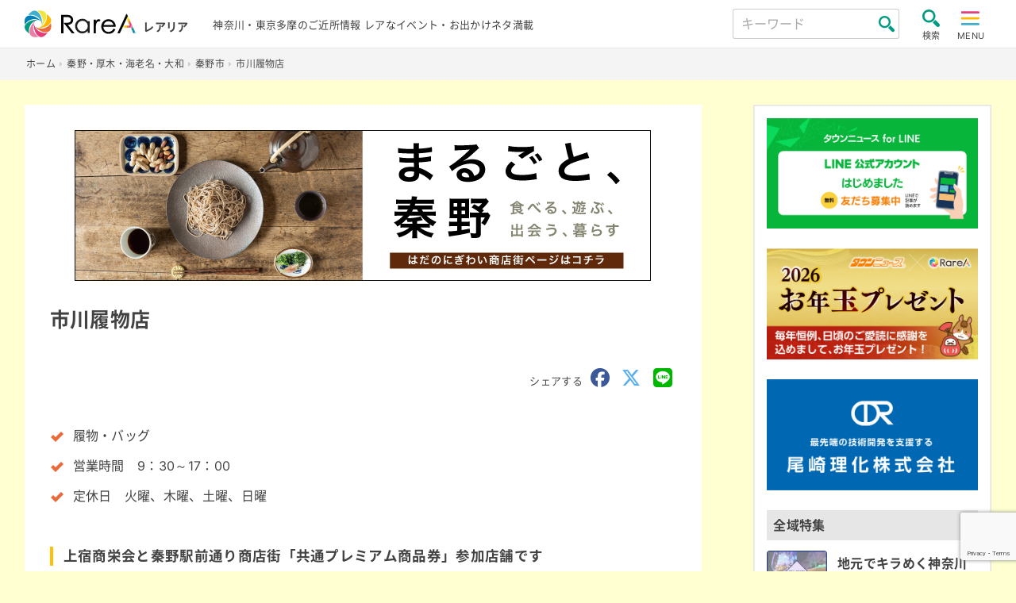

--- FILE ---
content_type: text/html; charset=UTF-8
request_url: https://rarea.events/event/55909
body_size: 15365
content:

<!DOCTYPE html>
<html lang="ja" class="no-js">
<head>
    <meta charset="UTF-8">
    <meta name="viewport" content="width=device-width, initial-scale=1">
    <title>市川履物店 &#8211; 神奈川・東京多摩のご近所情報 &#8211; レアリア</title>
<meta name='robots' content='max-image-preview:large' />
	<style>img:is([sizes="auto" i], [sizes^="auto," i]) { contain-intrinsic-size: 3000px 1500px }</style>
	<link rel='stylesheet' id='sbi_styles-css' href='https://rarea.events/rarea/wp-content/plugins/instagram-feed-pro/css/sbi-styles.min.css?ver=5.10' type='text/css' media='all' />
<link rel='stylesheet' id='contact-form-7-css' href='https://rarea.events/rarea/wp-content/plugins/contact-form-7/includes/css/styles.css?ver=6.1.2' type='text/css' media='all' />
<link rel='stylesheet' id='style.min-css' href='https://rarea.events/rarea/wp-content/themes/rarea25_th/css/style.min.css?ver=1762250466' type='text/css' media='all' />
<link rel='stylesheet' id='legacy.min-css' href='https://rarea.events/rarea/wp-content/themes/rarea25_th/css/legacy.min.css?ver=1751604648' type='text/css' media='all' />
<link rel='stylesheet' id='rarea-style-css' href='https://rarea.events/rarea/wp-content/themes/rarea25_th/rarea-style.css?ver=1.0.2' type='text/css' media='all' />
<link rel='stylesheet' id='wp-members-css' href='https://rarea.events/rarea/wp-content/plugins/wp-members/assets/css/forms/generic-no-float.min.css?ver=3.5.4.3' type='text/css' media='all' />
<script type="text/javascript" src="https://rarea.events/rarea/wp-content/themes/rarea25_th/js/jquery-3.5.1.min.js?ver=1.1.0" id="jquery-js"></script>
<link rel="https://api.w.org/" href="https://rarea.events/wp-json/" /><link rel="alternate" title="JSON" type="application/json" href="https://rarea.events/wp-json/wp/v2/posts/55909" /><link rel='shortlink' href='https://rarea.events/?p=55909' />
<link rel="alternate" title="oEmbed (JSON)" type="application/json+oembed" href="https://rarea.events/wp-json/oembed/1.0/embed?url=https%3A%2F%2Frarea.events%2Fevent%2F55909" />
<link rel="alternate" title="oEmbed (XML)" type="text/xml+oembed" href="https://rarea.events/wp-json/oembed/1.0/embed?url=https%3A%2F%2Frarea.events%2Fevent%2F55909&#038;format=xml" />
<link rel="icon" href="https://rarea.events/rarea/wp-content/themes/rarea25_th/img/logo_s.svg" type="image/svg+xml" />
<link rel="icon alternate" href="https://rarea.events/rarea/wp-content/themes/rarea25_th/img/logo_s.png" type="image/png">
 <!--[if lt IE 9]>
<script src="https://rarea.events/rarea/wp-content/themes/rarea25_th/js/ie/html5.js"></script>
<![endif]-->
<meta property="article:publisher" content="https://www.facebook.com/tn.RareA/"><meta property="og:type" content="article"><meta property="og:url" content="https://rarea.events/event/55909"><meta property="og:title" content="市川履物店"><meta property="og:image" content="https://rarea.events/rarea/wp-content/themes/rarea25_th/img/og_image.png"><meta property="og:site_name" content="神奈川・東京多摩のご近所情報 - レアリア"><meta property="og:description" content="
	履物・バッグ
	営業時間　9：30～17：00
	定休日　火曜、木曜、土曜、日曜

上宿商栄会と秦野駅前通り商店街「共通プレミアム商品券」参加店舗です　
[getk..."><meta property="fb:app_id" content=""><meta property="twitter:card" content="summary"><meta property="twitter:site" content="@RareA_event"><style>.wp-block-gallery.is-cropped .blocks-gallery-item picture{height:100%;width:100%;}</style>    <meta name="description" content="履物・バッグ 営業時間　9：30～17：00 定休日　火曜、木曜、土曜、日曜 上宿商栄会と秦野駅前通り商店街「共通プレミアム商品券」参加店舗です　">
                <link rel="canonical" href="https://rarea.events/event/55909" />
        <link rel="stylesheet" href="https://rarea.events/rarea/wp-content/themes/rarea25_th/print.css" media="print" />
    <link rel="apple-touch-icon" size="180x180" href="https://rarea.events/rarea/wp-content/themes/rarea25_th/img/apple-touch-icon.png">
    <link rel="preload" href="https://rarea.events/rarea/wp-content/themes/rarea25_th/font/inter-v2-latin-regular.woff2" as="font" type="font/woff2" crossorigin>
    <link rel="preload" href="https://rarea.events/rarea/wp-content/themes/rarea25_th/font/inter-v2-latin-700.woff2" as="font" type="font/woff2" crossorigin>
    <link href="https://cdnjs.cloudflare.com/ajax/libs/font-awesome/6.5.1/css/all.min.css" rel="stylesheet" type="text/css">
        <link rel="stylesheet" type="text/css" href="https://rarea.events/rarea/wp-content/themes/rarea25_th/featureTN.css"><!-- Google Tag Manager -->
<script>(function(w,d,s,l,i){w[l]=w[l]||[];w[l].push({'gtm.start':
new Date().getTime(),event:'gtm.js'});var f=d.getElementsByTagName(s)[0],
j=d.createElement(s),dl=l!='dataLayer'?'&l='+l:'';j.async=true;j.src=
'https://www.googletagmanager.com/gtm.js?id='+i+dl;f.parentNode.insertBefore(j,f);
})(window,document,'script','dataLayer','GTM-W983T6X');</script>
<!-- End Google Tag Manager -->




<!-- リマーケティング タグの Google コード -->
<script type="text/javascript">
/* <![CDATA[ */
var google_conversion_id = 827336285;
var google_custom_params = window.google_tag_params;
var google_remarketing_only = true;
/* ]]> */
</script>
<script type="text/javascript" src="//www.googleadservices.com/pagead/conversion.js">
</script>
<noscript>
<div style="display:inline;">
<img height="1" width="1" style="border-style:none;" alt="" src="//googleads.g.doubleclick.net/pagead/viewthroughconversion/827336285/?guid=ON&amp;script=0"/>
</div>
</noscript>




<!-- リマーケティング タグの Yahoo コード -->
<script id="tagjs" type="text/javascript">
  (function () {
    var tagjs = document.createElement("script");
    var s = document.getElementsByTagName("script")[0];
    tagjs.async = true;
    tagjs.src = "//s.yjtag.jp/tag.js#site=67xhUnt";
    s.parentNode.insertBefore(tagjs, s);
  }());
</script>
<noscript>
  <iframe src="//b.yjtag.jp/iframe?c=67xhUnt" width="1" height="1" frameborder="0" scrolling="no" marginheight="0" marginwidth="0"></iframe>
</noscript>
 <!-- google ad 
<meta name="google-site-verification" content="igXEAjkpido9zRtavuYe6ySIxTqrtfUGWpx8PRnPxBE" />
<script async src="https://securepubads.g.doubleclick.net/tag/js/gpt.js"></script>
<script>
  window.googletag = window.googletag || {cmd: []};
  googletag.cmd.push(function() {
    googletag.defineSlot('/9116787/1449041', [300, 250], '1449041').addService(googletag.pubads());
    googletag.defineSlot('/9116787/1449048', [300, 250], '1449048').addService(googletag.pubads());
    googletag.defineSlot('/9116787/1449042', [[250, 250], [300, 250], [336, 280], 'fluid', [320, 180]], '1449042').addService(googletag.pubads());
    googletag.defineSlot('/9116787/1449047', [[250, 250], [300, 250], [336, 280], 'fluid', [320, 180]], '1449047').addService(googletag.pubads());
    googletag.pubads().enableSingleRequest();
    googletag.enableServices();
  });
</script>
-->

<script async src="https://securepubads.g.doubleclick.net/tag/js/gpt.js"></script>
<script>
  window.googletag = window.googletag || {cmd: []};
  googletag.cmd.push(function() {
    googletag.defineSlot('/2811735/rarea01_300x250', [300, 250], 'div-gpt-ad-1630284326411-0').addService(googletag.pubads());
    googletag.defineSlot('/2811735/rarea02_300x250', [300, 250], 'div-gpt-ad-1630284326411-1').addService(googletag.pubads());
    googletag.pubads().enableSingleRequest();
    googletag.pubads().collapseEmptyDivs();
    googletag.enableServices();
  });
</script>	

<script async src="https://pagead2.googlesyndication.com/pagead/js/adsbygoogle.js?client=ca-pub-5135699314504492"
     crossorigin="anonymous"></script>

</head>

<body class="page hadanonigiwai featurebody">
    <!-- Google Tag Manager (noscript) -->
<noscript><iframe src="https://www.googletagmanager.com/ns.html?id=GTM-W983T6X"
  height="0" width="0" style="display:none;visibility:hidden"></iframe></noscript>
<!-- End Google Tag Manager (noscript) -->
    <header class="site-header trans bg-wht" role="banner">
        <div class="header-main bc-inner p-relative flex flex-al-c flex-jc-sb">
            <div class="header-left lh-1 flex flex-al-c">
                <a class="c-inherit" href="https://rarea.events/" rel="home">
                    <h1 class="header-logo no-margin d-i-block">
                        <img class="header-logo-img" src="https://rarea.events/rarea/wp-content/themes/rarea25_th/img/logo.svg" alt="神奈川・東京多摩のご近所情報 &#8211; レアリア" width="103" height="28">
                    </h1>
                    <span class="h-logo-sub f-s-min bold d-i-block">レアリア</span>
                </a>
            </div>
            <div class="header-center">
                <p class="h-desc for-tab f-s-13">神奈川・東京多摩のご近所情報 レアなイベント・お出かけネタ満載</p>
                <p class="h-desc for-mob f-s-12">神奈川・東京多摩のご近所情報</p>
            </div>
            <div class="header-right flex flex-al-c">
                <div class="header-search for-pc">
                    <form class="flex flex-al-c p-relative" method="get" id="searchform3" action="https://rarea.events/">
                        <input class="input-header-search" name="s" type="text" placeholder="キーワード" value="" />
                        <button class="btn-header-search" type="submit"></button>
                    </form>
                </div>
                <input type="checkbox" class="toggle search-check" id="search-toggle">
                <label class="label-toggle search-label radius trans" for="search-toggle"><img class="toggle-img" src="https://rarea.events/rarea/wp-content/themes/rarea25_th/img/zoom.svg" alt="search" width="22" height="22"><span class="f-s-11 toggle-text d-block">検索</span></label>
                <input type="checkbox" class="toggle menu-check" id="menu-toggle" name="menu-toggle">
                <label class="label-toggle menu-label radius trans" for="menu-toggle"><img class="toggle-img" src="https://rarea.events/rarea/wp-content/themes/rarea25_th/img/hum.svg" alt="menu" width="24" height="22"><span class="f-s-11 toggle-text d-i-block">MENU</span>
                </label>

                <nav class="side-nav site-nav flex-1" id="site-nav">
    <label class="ico-nav-head bg-darkgray radius menu-label d-i-block" for="menu-toggle"><span class="d-i-block icon-x"></span><span class="close-text f-s-14">閉じる</span></label>
    <ul class="menu-link-tags flex flex-wrap no-list-style f-s-ss border-top"><li class="menu-item menu-item-half"><a class="c-inherit gnav d-block p-relative border-bottom" href="https://rarea.events/tag/slidevideo">スライド動画レポ</a></li><li class="menu-item menu-item-half"><a class="c-inherit gnav d-block p-relative border-bottom" href="https://rarea.events/tag/video">動画</a></li><li class="menu-item menu-item-half"><a class="c-inherit gnav d-block p-relative border-bottom" href="https://rarea.events/tag/ktn">こどもタウンニュース</a></li><li class="menu-item menu-item-half"><a class="c-inherit gnav d-block p-relative border-bottom" href="https://rarea.events/tag/house%e3%83%bblife">住まい・暮らし・生活</a></li><li class="menu-item menu-item-half"><a class="c-inherit gnav d-block p-relative border-bottom" href="https://rarea.events/tag/leisure">観光・レジャー・遊び</a></li><li class="menu-item menu-item-half"><a class="c-inherit gnav d-block p-relative border-bottom" href="https://rarea.events/tag/funeral">葬儀</a></li><li class="menu-item menu-item-half"><a class="c-inherit gnav d-block p-relative border-bottom" href="https://rarea.events/tag/factory">モノづくり・工場</a></li><li class="menu-item menu-item-half"><a class="c-inherit gnav d-block p-relative border-bottom" href="https://rarea.events/tag/experience">体験・学ぶ・教育</a></li><li class="menu-item menu-item-half"><a class="c-inherit gnav d-block p-relative border-bottom" href="https://rarea.events/tag/online">オンライン・WEB</a></li><li class="menu-item menu-item-half"><a class="c-inherit gnav d-block p-relative border-bottom" href="https://rarea.events/tag/hotspring">温泉施設・銭湯</a></li></ul><ul id="menu-%e6%96%b0%e7%9d%80%e3%82%bb%e3%83%83%e3%83%88" class="global-nav"><li class="menu-item"><a class='gnav d-block p-relative border-bottom c-inherit f-s-ss' href="https://rarea.events/new-events">新着情報をチェック</a></li>
<li class="menu-item"><a class='gnav d-block p-relative border-bottom c-inherit f-s-ss' href="https://rarea.events/featurelist">特設ページ</a></li>
<li class="menu-item"><a class='gnav d-block p-relative border-bottom c-inherit f-s-ss' href="https://rarea.events/choice">注目！イチオシ情報</a></li>
<li class="menu-item"><a class='gnav d-block p-relative border-bottom c-inherit f-s-ss' href="https://rarea.events/event/128127">神奈川周辺・自治会町内会情報</a></li>
<li class="menu-item"><a class='gnav d-block p-relative border-bottom c-inherit f-s-ss' href="https://rarea.events/tag/report">取材レポート</a></li>
<li class="menu-item"><a class='gnav d-block p-relative border-bottom c-inherit f-s-ss' href="https://rarea.events/event/75763">にほんの歳時記×イベント</a></li>
<li class="menu-item"><a class='gnav d-block p-relative border-bottom c-inherit f-s-ss' href="https://rarea.events/popular">最近人気の記事ランキング</a></li>
<li class="menu-item"><a class='gnav d-block p-relative border-bottom c-inherit f-s-ss' href="https://rarea.events/near-events">ご近所の情報を探そう</a></li>
</ul>    <ul class="no-list-style f-s-ss">
        <li class="menu-item"><a class="gnav gnav-create d-block p-relative border-bottom c-inherit f-s-ss" href="https://rarea.events/create-article">記事を投稿する</a></li>
    </ul>
</nav>
                                <div class="side-nav search-nav" id="search-box">
    <label class="ico-nav-head menu-label d-i-block bg-darkgray radius" for="search-toggle"><span class="d-i-block icon-x"></span><span class="close-text f-s-14">閉じる</span></label>

    <div class="search-box-contents">

        <!-- <form method="get" id="searchform" action=""> -->
        <form method="get" id="searchform" action="https://rarea.events/">
            <input id="keyword" type="hidden" value="" name="s" id="s" />
            <!-- <input id="button_day" type="hidden" value="" name="date" /> -->

            <div class="search-area">
                <div class="search-title bg-gray radius w-icon st-keyword"><span class="icon-magnifier27 ico-inline-before c-green"></span>キーワード</div>
                <input class="seach-box-item" name="s" id="s" type="text" placeholder="キーワード" value="" />
                <label class="s-check"><input type="checkbox" value="1" name="past_post_chk">過去の記事も表示</label>
            </div>

            <div class="search-area">
                <div class="search-title bg-gray radius w-icon st-date"><span class="icon-calendar ico-inline-before c-green"></span>日付</div>
                <div class="seach-box-item search-date-area flex flex-wrap flex-jc-sb">
                <label class="check-search-item" for="date-"><input type="radio" name="date_name" class="hide btn-check" id="date-" value=""><span>指定なし</span></label><label class="check-search-item" for="date-today"><input type="radio" name="date_name" class="hide btn-check" id="date-today" value="today"><span>今日</span></label><label class="check-search-item" for="date-tomorrow"><input type="radio" name="date_name" class="hide btn-check" id="date-tomorrow" value="tomorrow"><span>明日</span></label><label class="check-search-item" for="date-weekend"><input type="radio" name="date_name" class="hide btn-check" id="date-weekend" value="weekend"><span>今週末</span></label><label class="check-search-item" for="date-within-one-month"><input type="radio" name="date_name" class="hide btn-check" id="date-within-one-month" value="within-one-month"><span>一ヶ月以内</span></label>
            </div>
            <label for="setDate">日付を指定</label>
                <input id="setDate" type="date" name="date" value="">
            </div>
            <div class="search-title bg-gray radius w-icon st-area"><span class="icon-placeholder ico-inline-before c-green"></span>エリア</div><div class="seach-box-item search-cat-area flex flex-wrap"><label class="check-search-item" for="area218"><input type="checkbox" name="cat[]" class="hide btn-check" id="area218" value="218"><span>神奈川県西</span></label><label class="check-search-item" for="area221"><input type="checkbox" name="cat[]" class="hide btn-check" id="area221" value="221"><span>神奈川全域</span></label><label class="check-search-item" for="area215"><input type="checkbox" name="cat[]" class="hide btn-check" id="area215" value="215"><span>東京都</span></label><label class="check-search-item" for="area2"><input type="checkbox" name="cat[]" class="hide btn-check" id="area2" value="2"><span>横浜</span></label><label class="check-search-item" for="area3"><input type="checkbox" name="cat[]" class="hide btn-check" id="area3" value="3"><span>川崎</span></label><label class="check-search-item" for="area4"><input type="checkbox" name="cat[]" class="hide btn-check" id="area4" value="4"><span>横須賀・逗子</span></label><label class="check-search-item" for="area7"><input type="checkbox" name="cat[]" class="hide btn-check" id="area7" value="7"><span>湘南・鎌倉</span></label><label class="check-search-item" for="area29"><input type="checkbox" name="cat[]" class="hide btn-check" id="area29" value="29"><span>相模原・町田</span></label><label class="check-search-item" for="area34"><input type="checkbox" name="cat[]" class="hide btn-check" id="area34" value="34"><span>秦野・厚木・海老名・大和</span></label><label class="check-search-item" for="area52"><input type="checkbox" name="cat[]" class="hide btn-check" id="area52" value="52"><span>小田原・箱根・足柄</span></label><label class="check-search-item" for="area63"><input type="checkbox" name="cat[]" class="hide btn-check" id="area63" value="63"><span>東京多摩</span></label><label class="check-search-item" for="area183"><input type="checkbox" name="cat[]" class="hide btn-check" id="area183" value="183"><span>静岡県</span></label></div>
            <div class="search-title bg-gray radius w-icon st-tags"><span class="icon-tag ico-inline-before c-green"></span>タグ</div>
                        <select class="seach-box-item" name="tag" id="tag">
                <option value="">タグから選ぶ</option>
                <option value="slidevideo">スライド動画レポ</option><option value="video">動画</option><option value="ktn">こどもタウンニュース</option><option value="house%e3%83%bblife">住まい・暮らし・生活</option><option value="leisure">観光・レジャー・遊び</option><option value="funeral">葬儀</option><option value="factory">モノづくり・工場</option><option value="experience">体験・学ぶ・教育</option><option value="online">オンライン・WEB</option><option value="hotspring">温泉施設・銭湯</option><option value="sdgs">SDGs</option><option value="gourmet">グルメ</option><option value="kanagawa-meika">神奈川銘菓</option><option value="professional">士業</option><option value="sports">スポーツ</option><option value="shrine">神社・寺・教会</option><option value="recruiting">求人・職場紹介</option><option value="medeical">医療</option><option value="nursing">介護福祉</option><option value="report">取材レポート</option><option value="seminar">講演</option><option value="outdoor%e3%83%bbcamp">アウトドア・キャンプ</option><option value="art">アート</option><option value="entertainment">エンタメ</option><option value="regional-exchange">地域交流</option><option value="work-style">働き方</option><option value="s_story">創業物語</option><option value="lessons">習い事</option><option value="exhibition">展示・展覧会・発表会</option><option value="others">その他</option><option value="festival">祭り・フェス</option><option value="tradition">伝統文化</option><option value="health">健康</option><option value="free">無料</option><option value="rainyday">雨でも開催</option><option value="halloween">ハロウィン</option><option value="machiaruki">まち歩き・ウォーキング</option><option value="hanabi">花火</option><option value="withchild">子どもとおでかけ</option><option value="lecture">講座・セミナー・説明会</option><option value="withanimal">生き物とふれあう</option><option value="sea">海水浴</option><option value="sperbview">絶景スポット</option><option value="fruit">収穫体験・農業</option><option value="illumination">夜景・イルミネーション</option><option value="vehicle">鉄道・車・乗り物</option><option value="fujimi">富士見スポット</option><option value="museum">美術館・博物館</option><option value="hiking">山登り・ハイキング</option><option value="movie">映画・ドラマ</option><option value="dorama">演劇</option><option value="music">音楽・コンサート</option><option value="comedy">お笑い</option><option value="rakugo">落語</option><option value="shopping">買う・売る</option><option value="sale">セール</option><option value="marche">マルシェ・朝市</option><option value="bazzar">フリマ・バザー</option><option value="olympic">五輪</option><option value="christmas">クリスマス</option><option value="flower">花</option><option value="sakura">桜・お花見</option><option value="history">歴史</option><option value="bread">パン・スイーツ</option><option value="childcare">子育て</option><option value="preschool">幼稚園・保育園</option><option value="summer">夏休み</option><option value="park">公園</option><option value="volunteer">支援・ボランティア</option><option value="registrationfree">事前申込不要</option><option value="gift">読者プレゼント</option><option value="coupon">クーポン</option><option value="akindo">商人魂</option><option value="leaf">紅葉</option><option value="relocation%ef%bc%8fsettlement">移住定住</option><option value="first-sunrise">初日の出</option><option value="cancel">開催中止・延期</option><option value="delivery">宅配・出張サービス</option><option value="beauty">美容・エステ</option><option value="stayhome">ステイホーム</option><option value="takeout">テイクアウト</option><option value="with-coronavirus">withコロナ</option><option value="cashback">キャッシュバック</option><option value="stamprally">スタンプラリー</option><option value="premium-gift-certificate">プレミアム商品券</option><option value="go-to-shopping-street">商店街・商店会</option>            </select><br>
                        <div class="mgt-1 al-c"><input class="btn btn-search-submit radius" id="submit" type="submit" value="検索" /></div>
        </form>
    </div>
</div>
                <label for="menu-toggle" class="menu-overlay o-r-menu"></label>
                <label for="search-toggle" class="menu-overlay o-r-search"></label>
            </div>
        </div>
    </header>
    <div class="header-after">
    <nav class="breadcrumb-wrap"><ul class="bc-inner" itemscope itemtype="http://schema.org/BreadcrumbList"><li itemprop="itemListElement" itemscope itemtype="http://schema.org/ListItem" class="item-home"><a itemprop="item" href="https://rarea.events/"><span itemprop="name">ホーム</span><meta itemprop="position" content="1" /></a></li><li itemprop="itemListElement" itemscope itemtype="http://schema.org/ListItem"><a itemprop="item" href="https://rarea.events/category/area0400"><span itemprop="name">秦野・厚木・海老名・大和</span><meta itemprop="position" content="2" /></a></li><li itemprop="itemListElement" itemscope itemtype="http://schema.org/ListItem"><a itemprop="item" href="https://rarea.events/category/area0400/hadano-shi"><span itemprop="name">秦野市</span><meta itemprop="position" content="3" /></a></li><li itemprop="itemListElement" itemscope itemtype="http://schema.org/ListItem" class="current"><a itemprop="item" href="https://rarea.events/event/55909"><span itemprop="name">市川履物店</span><meta itemprop="position" content="4" /></a></li></ul></nav>
<script type="application/ld+json">{"@context":"http:\/\/schema.org\/","@type":"Event","name":"市川履物店","description":"履物・バッグ 営業時間　9：30～17：00 定休日　火曜、木曜、土曜、日曜 上宿商栄会と秦野駅前通り商店街「共通プレミアム商品券」参加店舗です　","url":"https:\/\/rarea.events\/event\/55909","location":{"@type":"Place","name":"","address":{"@type":"PostalAddress","streetAddress":"本町1-6-3","addressLocality":"秦野市","addressRegion":"神奈川県","addressCountry":"JPN"}},"organizer":{"name":"","@type":"","url":""}}</script>    <div class="wrapper flex flex-wrap flex-jc-sb flex-al-fs">
            <main class="page-main bg-wht p-relative post-single" role="main">
    <article class="content-single content-inner">
    <div class="bnr-feature-top al-c"><a class="bannerButton bnr_hadano-nigiwai" href="https://rarea.events/features/hadano-nigiwai"><img src="https://rarea.events/rarea/wp-content/uploads/2022/03/Banner_2022_re.jpg" alt="featureBanner"></a></div>    <div class="header-single p-relative">
                <h1 class="page-single-title f-s-l text-justify">市川履物店</h1>
                <div class="mgt-m al-r">
    <span class="f-s-13 c-text-gray">シェアする</span>
    <a class="ico-sns-single-head d-i-block c-facebook" href="http://www.facebook.com/share.php?u=https://rarea.events/event/55909&t=市川履物店" onclick="window.open(this.href, 'window', 'width=550, height=450, personalbar=0, toolbar=0, scrollbars=1, resizable=1'); return false;" aria-label="share facebook">
        <i class="fa-brands fa-facebook"></i>
    </a>
    <a class="ico-sns-single-head d-i-block c-twitter" href="https://twitter.com/share?url=https://rarea.events/event/55909&hashtags=レアリア&text=市川履物店" rel="noopener noreferrer" target="_blank" onclick="window.open(this.href, 'window', 'width=550, height=450, personalbar=0, toolbar=0, scrollbars=1, resizable=1'); return false;" aria-label="share twitter">
        <i class="fa-brands fa-x-twitter"></i>
    </a>
    <a class="ico-sns-single-head d-i-block c-line" target="_blank" rel="noopener noreferrer" href="https://social-plugins.line.me/lineit/share?url=https://rarea.events/event/55909" aria-label="share LINE">
        <i class="fa-brands fa-line"></i>
    </a>
</div>
    </div>

    <div class="single-content mgt-m">
        <div class="entry-content-single mgt-m"><ul>
<li>履物・バッグ</li>
<li>営業時間　9：30～17：00</li>
<li>定休日　火曜、木曜、土曜、日曜</li>
</ul>
<h3>上宿商栄会と秦野駅前通り商店街「共通プレミアム商品券」<wbr />参加店舗です　</h3>
<div><div class="flexBox getkiji_f "><article class="item-event getkiji "><div class="thumb-area ovf-hidden p-relative"><a class="img-link" href="https://rarea.events/event/204570"><img decoding="async" width="200" height="139" src="https://rarea.events/rarea/wp-content/uploads/2023/09/a001242674_06-e1694762301419-260x181.jpg" class="img-cover-thumb wp-post-image" alt="上宿商栄会と秦野駅前通り商店街「共通プレミアム商品券」発行" loading="lazy" /></a></div><div class="text-area"><h2 class="item-event-title">
        <a href="https://rarea.events/event/204570">上宿商栄会と秦野駅前通り商店街「共通プレミアム商品券」発行</a></h2><div class="a-l-i-footer padding-box-ss flex flex-jc-sb flex-al-fe f-s-13 c-text-gray"><span><span class="ev-area-name d-i-block">秦野市</span></span><span class="a-l-i-date d-i-block">終了</span></div></div></article></div></div>
</div><a class="featureButton hoge" href="https://rarea.events/features/hadano-nigiwai">はだのにぎわい商店街ページへ</a><div class="detail-list mgt-m"><h3 class="sub-title ico-w-l border-bottom-padding p-relative d-place"><span class="d-t-ico c-pink icon-placeholder"></span>住所</h3><p class="detail-list-item item-place">神奈川県秦野市本町1-6-3 </p><p class="inner-link"><a class="outer-link bg-gray radius" href="http://local.google.co.jp/maps?q=神奈川県秦野市本町1-6-3" target="_blank">MAPで表示</a></p></div><div class="detail-list mgt-m"><h3 class="sub-title ico-w-l border-bottom-padding p-relative d-tel"><span class="d-t-ico c-pink icon-phone"></span>電話</h3><p class="detail-list-item for-tab">0463-81-1052</p><p class="detail-list-item for-mob"><a href="tel:0463-81-1052">0463-81-1052</a></p></div>
    </div>
        <p class="al-r f-s-min">公開日：2019-04-17</p>        <div class="share-btns al-c">
    <a class="btn-share c-wht radius l-h-1 d-i-block ico-inline-after bg-facebook" href="http://www.facebook.com/share.php?u=https://rarea.events/event/55909&t=市川履物店" onclick="window.open(this.href, 'window', 'width=550, height=450, personalbar=0, toolbar=0, scrollbars=1, resizable=1'); return false;" aria-label="share facebook">
        <span class="ico-sns d-i-block icon-facebook-circular-logo"></span>
        シェア
    </a>
    <a class="btn-share c-wht radius l-h-1 d-i-block ico-inline-after bg-twitter" href="https://twitter.com/share?url=https://rarea.events/event/55909&hashtags=レアリア&text=市川履物店" rel="noopener noreferrer" target="_blank" onclick="window.open(this.href, 'window', 'width=550, height=450, personalbar=0, toolbar=0, scrollbars=1, resizable=1'); return false;" aria-label="share twitter">
        <i class="ico-sns-single-foot fa-brands fa-x-twitter"></i>
        ポストする
    </a>
    <a class="btn-share c-wht radius l-h-1 d-i-block ico-inline-after bg-line" target="_blank" rel="noopener noreferrer" href="https://social-plugins.line.me/lineit/share?url=https://rarea.events/event/55909" aria-label="share LINE"><span class="ico-sns d-i-block icon-line_a"></span>LINEで送る</a>

</div>
        <h2 class="block-title bold p-relative"><span class="f-s-m">同じ特集の記事</span></h2><div class="flex flex-wrap fx-wrap-pc-l"><div class="archive-list-item p-relative fx-item-m1-p2"><a class="a-l-i-inner p-relative flex flex-wrap c-inherit" href="https://rarea.events/event/60514"><div class="a-l-i-img-wrap p-relative"><div class="popular-icon"></div><div class="a-l-i-img-inner p-relative ovf-hidden radius bg1"><img src="https://rarea.events/rarea/wp-content/themes/rarea25_th/img/no-img.png" alt="イメージ" width="160" height="160" class="thumb objectfit-cover"></div></div><div class="a-l-i-content lh-1 p-relative flex-1"><div class="flex flex-jc-sb flex-al-c"><span></span><span class="a-l-i-view d-block"><span class="a-l-i-footer-ico icon-view c-pink"></span> 2698</span></div><h3 class="text-ellipsis a-l-i-title d-i-block bold c-inherit">Auto PHOYZ オ一トファイズ</h3><div class="a-l-i-footer flex flex-jc-sb flex-al-fe f-s-13 c-text-gray"><div><span class="a-l-i-cat d-i-block">秦野市</span></div></div></div></a></div><div class="archive-list-item p-relative fx-item-m1-p2"><a class="a-l-i-inner p-relative flex flex-wrap c-inherit" href="https://rarea.events/event/61042"><div class="a-l-i-img-wrap p-relative"><div class="popular-icon"></div><div class="a-l-i-img-inner p-relative ovf-hidden radius bg1"><img src="https://rarea.events/rarea/wp-content/themes/rarea25_th/img/no-img.png" alt="イメージ" width="160" height="160" class="thumb objectfit-cover"></div></div><div class="a-l-i-content lh-1 p-relative flex-1"><div class="flex flex-jc-sb flex-al-c"><span></span><span class="a-l-i-view d-block"><span class="a-l-i-footer-ico icon-view c-pink"></span> 2871</span></div><h3 class="text-ellipsis a-l-i-title d-i-block bold c-inherit">（有）小川電気商会</h3><div class="a-l-i-footer flex flex-jc-sb flex-al-fe f-s-13 c-text-gray"><div><span class="a-l-i-cat d-i-block">秦野市</span></div></div></div></a></div><div class="archive-list-item p-relative fx-item-m1-p2"><a class="a-l-i-inner p-relative flex flex-wrap c-inherit" href="https://rarea.events/event/60636"><div class="a-l-i-img-wrap p-relative"><div class="popular-icon"></div><div class="a-l-i-img-inner p-relative ovf-hidden radius bg1"><img src="https://rarea.events/rarea/wp-content/themes/rarea25_th/img/no-img.png" alt="イメージ" width="160" height="160" class="thumb objectfit-cover"></div></div><div class="a-l-i-content lh-1 p-relative flex-1"><div class="flex flex-jc-sb flex-al-c"><span></span><span class="a-l-i-view d-block"><span class="a-l-i-footer-ico icon-view c-pink"></span> 2481</span></div><h3 class="text-ellipsis a-l-i-title d-i-block bold c-inherit">ら一めん福屋</h3><div class="a-l-i-footer flex flex-jc-sb flex-al-fe f-s-13 c-text-gray"><div><span class="a-l-i-cat d-i-block">秦野市</span></div></div></div></a></div><div class="archive-list-item p-relative fx-item-m1-p2"><a class="a-l-i-inner p-relative flex flex-wrap c-inherit" href="https://rarea.events/event/62379"><div class="a-l-i-img-wrap p-relative"><div class="popular-icon"></div><div class="a-l-i-img-inner p-relative ovf-hidden radius bg1"><img src="https://rarea.events/rarea/wp-content/themes/rarea25_th/img/no-img.png" alt="イメージ" width="160" height="160" class="thumb objectfit-cover"></div></div><div class="a-l-i-content lh-1 p-relative flex-1"><div class="flex flex-jc-sb flex-al-c"><span></span><span class="a-l-i-view d-block"><span class="a-l-i-footer-ico icon-view c-pink"></span> 3164</span></div><h3 class="text-ellipsis a-l-i-title d-i-block bold c-inherit">オクダ美容室</h3><div class="a-l-i-footer flex flex-jc-sb flex-al-fe f-s-13 c-text-gray"><div><span class="a-l-i-cat d-i-block">秦野市</span></div></div></div></a></div></div>


    <div class="mgt-l"><h2 class="block-title p-relative bold"><span class="f-s-m">関連記事</span></h2><div class="flex flex-wrap fx-wrap-pc-l"><div class="archive-list-item p-relative fx-item-m1-p2"><a class="a-l-i-inner p-relative flex flex-wrap c-inherit" href="https://rarea.events/event/294414"><div class="a-l-i-img-wrap p-relative"><div class="a-l-i-img-inner p-relative ovf-hidden radius bg1"><picture><source srcset="https://rarea.events/rarea/wp-content/uploads/2026/01/a001428343_08-200x200.jpg.webp"  type="image/webp"><img width="200" height="200" src="https://rarea.events/rarea/wp-content/uploads/2026/01/a001428343_08-200x200.jpg" class="img-cover-thumb wp-post-image" alt="イメージ" decoding="async" data-eio="p" /></picture></div></div><div class="a-l-i-content lh-1 p-relative flex-1"><div class="flex flex-jc-sb flex-al-c"><span class="a-l-i-tagname d-i-block bg-tag-default bg-entertainment">エンタメ</span></div><h3 class="text-ellipsis a-l-i-title d-i-block bold c-inherit">【２月８日】サックスの魅力を堪能 田村哲さんコンサート＠タウンニュースホール</h3><div class="a-l-i-footer flex flex-jc-sb flex-al-fe f-s-13 c-text-gray"><div><span class="a-l-i-cat d-i-block">秦野市</span></div><span class="a-l-i-date d-block">2月8日（日）～ </span></div></div></a></div><div class="archive-list-item p-relative fx-item-m1-p2"><a class="a-l-i-inner p-relative flex flex-wrap c-inherit" href="https://rarea.events/event/294069"><div class="a-l-i-img-wrap p-relative"><div class="a-l-i-img-inner p-relative ovf-hidden radius bg1"><picture><source srcset="https://rarea.events/rarea/wp-content/uploads/2026/01/a001423094_01-200x200.jpg.webp"  type="image/webp"><img width="200" height="200" src="https://rarea.events/rarea/wp-content/uploads/2026/01/a001423094_01-200x200.jpg" class="img-up wp-post-image" alt="イメージ" decoding="async" data-eio="p" /></picture></div></div><div class="a-l-i-content lh-1 p-relative flex-1"><div class="flex flex-jc-sb flex-al-c"><span class="a-l-i-tagname d-i-block bg-tag-default bg-house%e3%83%bblife">住まい・暮らし・生活</span></div><h3 class="text-ellipsis a-l-i-title d-i-block bold c-inherit">【秦野市】2026年1月1日～「林野火災注意報」「林野火災警報」の運用開始</h3><div class="a-l-i-footer flex flex-jc-sb flex-al-fe f-s-13 c-text-gray"><div><span class="a-l-i-cat d-i-block">秦野市</span></div></div></div></a></div><div class="archive-list-item p-relative fx-item-m1-p2"><a class="a-l-i-inner p-relative flex flex-wrap c-inherit" href="https://rarea.events/event/294071"><div class="a-l-i-img-wrap p-relative"><div class="a-l-i-img-inner p-relative ovf-hidden radius bg1"><picture><source srcset="https://rarea.events/rarea/wp-content/uploads/2025/10/588881_m-200x133.jpg.webp"  type="image/webp"><img width="200" height="133" src="https://rarea.events/rarea/wp-content/uploads/2025/10/588881_m-200x133.jpg" class="img-cover-thumb wp-post-image" alt="イメージ" decoding="async" data-eio="p" /></picture></div></div><div class="a-l-i-content lh-1 p-relative flex-1"><div class="flex flex-jc-sb flex-al-c"><span class="a-l-i-tagname d-i-block bg-tag-default bg-others">その他</span></div><h3 class="text-ellipsis a-l-i-title d-i-block bold c-inherit">【１月24日】令和７年度はだの雑学大学「秦野古代ロマンＰａｒｔ３ 秦野の古代遺跡と太陽」</h3><div class="a-l-i-footer flex flex-jc-sb flex-al-fe f-s-13 c-text-gray"><div><span class="a-l-i-cat d-i-block">秦野市</span></div><span class="a-l-i-date d-block">1月24日（土）～ </span></div></div></a></div><div class="archive-list-item p-relative fx-item-m1-p2"><a class="a-l-i-inner p-relative flex flex-wrap c-inherit" href="https://rarea.events/event/293819"><div class="a-l-i-img-wrap p-relative"><div class="a-l-i-img-inner p-relative ovf-hidden radius bg1"><img width="200" height="200" src="https://rarea.events/rarea/wp-content/uploads/2026/01/IMG_20260101_150518_454-200x200.webp" class="img-cover-thumb wp-post-image" alt="イメージ" decoding="async" loading="lazy" /></div></div><div class="a-l-i-content lh-1 p-relative flex-1"><div class="flex flex-jc-sb flex-al-c"><span class="a-l-i-tagname d-i-block bg-tag-default bg-user-post">投稿一覧はこちら</span></div><h3 class="text-ellipsis a-l-i-title d-i-block bold c-inherit">ツルでかご編みをしてみませんか</h3><div class="a-l-i-footer flex flex-jc-sb flex-al-fe f-s-13 c-text-gray"><div><span class="a-l-i-cat d-i-block">秦野市</span></div><span class="a-l-i-date d-block">1月29日（木）～ </span></div></div></a></div></div></div>    <div class="mgt-l">
                        <div class="mgt-l"><h2 class="block-title p-relative bold"><span class="f-s-m">人気記事</span></h2><div class="flex flex-wrap fx-wrap-pc-l"><div class="archive-list-item p-relative fx-item-m1-p2"><a class="a-l-i-inner p-relative flex flex-wrap c-inherit" href="https://rarea.events/event/195934"><div class="a-l-i-img-wrap p-relative"><div class="popular-icon"></div><div class="a-l-i-img-inner p-relative ovf-hidden radius bg1"><img width="200" height="200" src="https://rarea.events/rarea/wp-content/uploads/2023/07/25624695_m-260x260.jpg" class="img-cover-thumb wp-post-image" alt="イメージ" decoding="async" loading="lazy" /></div></div><div class="a-l-i-content lh-1 p-relative flex-1"><div class="flex flex-jc-sb flex-al-c"><span class="a-l-i-tagname d-i-block bg-tag-default bg-leisure">観光・レジャー・遊び</span><span class="a-l-i-view d-block"><span class="a-l-i-footer-ico icon-view c-pink"></span> 45583</span></div><h3 class="text-ellipsis a-l-i-title d-i-block bold c-inherit">＜2026年最新！駐車場9か所紹介＞サザンビーチに行くなら駐車場はここ！茅ヶ崎海沿い駐車場情報【サザンビーチ周辺】</h3><div class="a-l-i-footer flex flex-jc-sb flex-al-fe f-s-13 c-text-gray"><div><span class="a-l-i-cat d-i-block">茅ヶ崎市</span></div></div></div></a></div><div class="archive-list-item p-relative fx-item-m1-p2"><a class="a-l-i-inner p-relative flex flex-wrap c-inherit" href="https://rarea.events/event/195926"><div class="a-l-i-img-wrap p-relative"><div class="popular-icon"></div><div class="a-l-i-img-inner p-relative ovf-hidden radius bg1"><img width="200" height="200" src="https://rarea.events/rarea/wp-content/uploads/2023/07/BC17E5FF-86C3-4196-AC28-E11496E05FCE-260x260.jpeg" class="img-cover-thumb wp-post-image" alt="イメージ" decoding="async" loading="lazy" /></div></div><div class="a-l-i-content lh-1 p-relative flex-1"><div class="flex flex-jc-sb flex-al-c"><span class="a-l-i-tagname d-i-block bg-tag-default bg-leisure">観光・レジャー・遊び</span><span class="a-l-i-view d-block"><span class="a-l-i-footer-ico icon-view c-pink"></span> 20807</span></div><h3 class="text-ellipsis a-l-i-title d-i-block bold c-inherit">＜2026年最新！駐車場9か所紹介＞茅ヶ崎パーク（ヘッドランドビーチ）にアクセス良好なパーキングまとめ！サーフィンやSUP、海水浴に大活躍！</h3><div class="a-l-i-footer flex flex-jc-sb flex-al-fe f-s-13 c-text-gray"><div><span class="a-l-i-cat d-i-block">茅ヶ崎市</span></div></div></div></a></div><div class="archive-list-item p-relative fx-item-m1-p2"><a class="a-l-i-inner p-relative flex flex-wrap c-inherit" href="https://rarea.events/event/235081"><div class="a-l-i-img-wrap p-relative"><div class="popular-icon"></div><div class="a-l-i-img-inner p-relative ovf-hidden radius bg1"><img width="200" height="200" src="https://rarea.events/rarea/wp-content/uploads/2024/05/DSC07364-260x260.jpg" class="img-cover-thumb wp-post-image" alt="イメージ" decoding="async" loading="lazy" /></div></div><div class="a-l-i-content lh-1 p-relative flex-1"><div class="flex flex-jc-sb flex-al-c"><span class="a-l-i-tagname d-i-block bg-tag-default bg-house%e3%83%bblife">住まい・暮らし・生活</span><span class="a-l-i-view d-block"><span class="a-l-i-footer-ico icon-view c-pink"></span> 14318</span></div><h3 class="text-ellipsis a-l-i-title d-i-block bold c-inherit">茅ヶ崎ＦＭで『＃ちがすき』を放送中！移住者や様々な分野で活躍中の子どもたちが茅ヶ崎の魅力をお届けします</h3><div class="a-l-i-footer flex flex-jc-sb flex-al-fe f-s-13 c-text-gray"><div><span class="a-l-i-cat d-i-block">茅ヶ崎市</span></div></div></div></a></div><div class="archive-list-item p-relative fx-item-m1-p2"><a class="a-l-i-inner p-relative flex flex-wrap c-inherit" href="https://rarea.events/event/219442"><div class="a-l-i-img-wrap p-relative"><div class="popular-icon"></div><div class="a-l-i-img-inner p-relative ovf-hidden radius bg1"><img width="200" height="200" src="https://rarea.events/rarea/wp-content/uploads/2023/12/9FEF0A24-6BCA-468E-8AC6-8D26FE6EE46E-260x260.jpeg" class="img-cover-thumb" alt="イメージ" decoding="async" loading="lazy" /></div></div><div class="a-l-i-content lh-1 p-relative flex-1"><div class="flex flex-jc-sb flex-al-c"><span class="a-l-i-tagname d-i-block bg-tag-default bg-shrine">神社・寺・教会</span><span class="a-l-i-view d-block"><span class="a-l-i-footer-ico icon-view c-pink"></span> 11906</span></div><h3 class="text-ellipsis a-l-i-title d-i-block bold c-inherit">【鶴嶺・茅ケ崎駅エリア編】2026年初詣・どんど焼きは地元の氏神様へ 浜降祭ゆかりの神社を紹介</h3><div class="a-l-i-footer flex flex-jc-sb flex-al-fe f-s-13 c-text-gray"><div><span class="a-l-i-cat d-i-block">茅ヶ崎市</span></div></div></div></a></div></div></div>    </div>

    <div class="mgt-l">
                        <div class="mgt-l"><h2 class="block-title p-relative bold"><span class="f-s-m">注目記事</span></h2><div class="flex flex-wrap fx-wrap-pc-l"><div class="archive-list-item p-relative fx-item-m1-p2"><a class="a-l-i-inner p-relative flex flex-wrap c-inherit" href="https://rarea.events/event/294088"><div class="a-l-i-img-wrap p-relative"><div class="a-l-i-img-inner p-relative ovf-hidden radius bg1"><picture><source srcset="https://rarea.events/rarea/wp-content/uploads/2026/01/1e40b8c0e38a657ccc25bbff8f25feeb-200x200.jpg.webp"  type="image/webp"><img width="200" height="200" src="https://rarea.events/rarea/wp-content/uploads/2026/01/1e40b8c0e38a657ccc25bbff8f25feeb-200x200.jpg" class="img-cover-thumb wp-post-image" alt="イメージ" decoding="async" loading="lazy" data-eio="p" /></picture><span class="new-icon d-i-block f-s-12 bg-grd c-wht bold">NEW</span></div></div><div class="a-l-i-content lh-1 p-relative flex-1"><div class="flex flex-jc-sb flex-al-c"><span class="a-l-i-tagname d-i-block bg-tag-default bg-entertainment">エンタメ</span></div><h3 class="text-ellipsis a-l-i-title d-i-block bold c-inherit">さかえの商店街探訪！Vol.6 本郷台AMEKITCH STREET JAM　1月25日本郷台駅前</h3><div class="a-l-i-footer flex flex-jc-sb flex-al-fe f-s-13 c-text-gray"><div><span class="a-l-i-cat d-i-block">横浜市<span class="c-text-gray2"> PR</span></span></div></div></div></a></div><div class="archive-list-item p-relative fx-item-m1-p2"><a class="a-l-i-inner p-relative flex flex-wrap c-inherit" href="https://rarea.events/event/294014"><div class="a-l-i-img-wrap p-relative"><div class="a-l-i-img-inner p-relative ovf-hidden radius bg1"><picture><source srcset="https://rarea.events/rarea/wp-content/uploads/2026/01/IMG_9114-200x200.jpg.webp"  type="image/webp"><img width="200" height="200" src="https://rarea.events/rarea/wp-content/uploads/2026/01/IMG_9114-200x200.jpg" class="img-cover-thumb wp-post-image" alt="イメージ" decoding="async" loading="lazy" data-eio="p" /></picture><span class="new-icon d-i-block f-s-12 bg-grd c-wht bold">NEW</span></div></div><div class="a-l-i-content lh-1 p-relative flex-1"><div class="flex flex-jc-sb flex-al-c"><span class="a-l-i-tagname d-i-block bg-tag-default bg-recruiting">求人・職場紹介</span><span class="a-l-i-view d-block"><span class="a-l-i-footer-ico icon-view c-pink"></span> 161</span></div><h3 class="text-ellipsis a-l-i-title d-i-block bold c-inherit">【訪問介護ヘルパー求人】見学できます、社会福祉法人敬心会「栗原ホーム」で働きませんか？＠座間市</h3><div class="a-l-i-footer flex flex-jc-sb flex-al-fe f-s-13 c-text-gray"><div><span class="a-l-i-cat d-i-block">座間市<span class="c-text-gray2"> PR</span></span></div></div></div></a></div><div class="archive-list-item p-relative fx-item-m1-p2"><a class="a-l-i-inner p-relative flex flex-wrap c-inherit" href="https://rarea.events/event/294234"><div class="a-l-i-img-wrap p-relative"><div class="a-l-i-img-inner p-relative ovf-hidden radius bg1"><picture><source srcset="https://rarea.events/rarea/wp-content/uploads/2026/01/Yshoko_ec-200x200.png.webp"  type="image/webp"><img width="200" height="200" src="https://rarea.events/rarea/wp-content/uploads/2026/01/Yshoko_ec-200x200.png" class="img-cover-thumb wp-post-image" alt="イメージ" decoding="async" loading="lazy" data-eio="p" /></picture></div></div><div class="a-l-i-content lh-1 p-relative flex-1"><div class="flex flex-jc-sb flex-al-c"><span class="a-l-i-tagname d-i-block bg-tag-default bg-gourmet">グルメ</span><span class="a-l-i-view d-block"><span class="a-l-i-footer-ico icon-view c-pink"></span> 379</span></div><h3 class="text-ellipsis a-l-i-title d-i-block bold c-inherit">入場無料「ヨコスカイチバンマルシェ」地元の絶品グルメと地域の逸品を丸ごと「味わう」「感じる」交流広場＜2026年1月24日＞</h3><div class="a-l-i-footer flex flex-jc-sb flex-al-fe f-s-13 c-text-gray"><div><span class="a-l-i-cat d-i-block">横須賀市<span class="c-text-gray2"> PR</span></span></div><span class="a-l-i-date d-block">1月24日（土） </span></div></div></a></div><div class="archive-list-item p-relative fx-item-m1-p2"><a class="a-l-i-inner p-relative flex flex-wrap c-inherit" href="https://rarea.events/event/293029"><div class="a-l-i-img-wrap p-relative"><div class="a-l-i-img-inner p-relative ovf-hidden radius bg1"><img width="200" height="200" src="https://rarea.events/rarea/wp-content/uploads/2025/12/IMG_3570-e1765843738940-200x200.jpg" class="img-cover-thumb wp-post-image" alt="イメージ" decoding="async" loading="lazy" /></div></div><div class="a-l-i-content lh-1 p-relative flex-1"><div class="flex flex-jc-sb flex-al-c"><span class="a-l-i-tagname d-i-block bg-tag-default bg-house%e3%83%bblife">住まい・暮らし・生活</span><span class="a-l-i-view d-block"><span class="a-l-i-footer-ico icon-view c-pink"></span> 401</span></div><h3 class="text-ellipsis a-l-i-title d-i-block bold c-inherit">＜建設現場潜入レポ＞完成間近…？茅ケ崎駅すぐ！どんなマンションができるのか吉羽逸郎氏に案内してもらいました</h3><div class="a-l-i-footer flex flex-jc-sb flex-al-fe f-s-13 c-text-gray"><div><span class="a-l-i-cat d-i-block">茅ヶ崎市<span class="c-text-gray2"> PR</span></span></div></div></div></a></div></div></div>    </div>
</article>



</main><!-- .site-main -->
<aside id="secondary" class="sidebar menu-box bg-wht" role="complementary">
    <div class="sidebar-contents">
        <div class="user-info">
                </div>
        <nav id="site-navigation" class="main-navigation" role="navigation">

        <ul class="side-menu"><li id="media_image-21" class="widget widget_media_image"><a href="https://rarea.events/event/128847"><img width="1200" height="630" src="https://rarea.events/rarea/wp-content/uploads/2021/10/240466581_7038088066216661_4107645959309856502_n.png" class="image wp-image-128860  attachment-full size-full" alt="LINE公式アカウント始めました" style="max-width: 100%; height: auto;" decoding="async" loading="lazy" /></a></li>
<li id="media_image-23" class="widget widget_media_image"><a href="https://rarea.events/features/otoshidama"><picture><source srcset="https://rarea.events/rarea/wp-content/uploads/2025/12/rarea_side.png.webp"  type="image/webp"><img width="1200" height="630" src="https://rarea.events/rarea/wp-content/uploads/2025/12/rarea_side.png" class="image wp-image-293508  attachment-full size-full" alt="" style="max-width: 100%; height: auto;" decoding="async" loading="lazy" data-eio="p" /></picture></a></li>
<li id="media_image-22" class="widget widget_media_image"><a href="https://rarea.events/features/ozakirika"><img width="1200" height="631" src="https://rarea.events/rarea/wp-content/uploads/2025/02/a2a69c8034450a643b7f07861fbd1508.png" class="image wp-image-268205  attachment-full size-full" alt="尾崎理化株式会社" style="max-width: 100%; height: auto;" decoding="async" loading="lazy" /></a></li>
<li id="widget-template-4" class="widget widget-pickup"><h2 class="widgettitle">全域特集</h2>
<div class="side-items content-inner"><div class="archive-list-item a-l-i-sidebar"><a class="a-l-i-inner p-relative flex flex-wrap c-inherit" href="https://rarea.events/features/illumination"><div class="a-l-i-img-wrap p-relative"><div class="a-l-i-img-inner p-relative ovf-hidden radius bg1"><picture><source srcset="https://rarea.events/rarea/wp-content/uploads/2023/12/e15a59f746d76bd893fd6b5f6894d45e-200x200.jpg.webp"  type="image/webp"><img width="200" height="200" src="https://rarea.events/rarea/wp-content/uploads/2023/12/e15a59f746d76bd893fd6b5f6894d45e-200x200.jpg" class="img-cover-thumb wp-post-image" alt="イメージ" decoding="async" loading="lazy" data-eio="p" /></picture></div></div><div class="a-l-i-content-side lh-1 p-relative flex-1"><div class="flex flex-jc-sb flex-al-c"><span></span></div><h3 class="text-ellipsis a-l-i-title d-i-block bold c-inherit">地元でキラめく神奈川周辺「ご近所イルミネーション」穴場スポットも</h3></div></a></div><div class="archive-list-item a-l-i-sidebar"><a class="a-l-i-inner p-relative flex flex-wrap c-inherit" href="https://rarea.events/features/kodomo-townnews"><div class="a-l-i-img-wrap p-relative"><div class="a-l-i-img-inner p-relative ovf-hidden radius bg1"><img width="200" height="200" src="https://rarea.events/rarea/wp-content/uploads/2023/07/2fa24ce568017546d3bd2010efdcaee6-260x260.jpg" class="img-cover-thumb wp-post-image" alt="イメージ" decoding="async" loading="lazy" /></div></div><div class="a-l-i-content-side lh-1 p-relative flex-1"><div class="flex flex-jc-sb flex-al-c"><span class="a-l-i-tagname d-i-block bg-tag-default bg-ktn">こどもタウンニュース</span></div><h3 class="text-ellipsis a-l-i-title d-i-block bold c-inherit">地域がわかる！小学生のための「こどもタウンニュース」神奈川・東京多摩エリアの学校で無料配布　　　</h3></div></a></div><div class="archive-list-item a-l-i-sidebar"><a class="a-l-i-inner p-relative flex flex-wrap c-inherit" href="https://rarea.events/event/112188"><div class="a-l-i-img-wrap p-relative"><div class="a-l-i-img-inner p-relative ovf-hidden radius bg1"><picture><source srcset="https://rarea.events/rarea/wp-content/uploads/2025/06/small-2.jpg.webp"  type="image/webp"><img width="200" height="138" src="https://rarea.events/rarea/wp-content/uploads/2025/06/small-2.jpg" class="img-cover-thumb wp-post-image" alt="イメージ" decoding="async" loading="lazy" data-eio="p" /></picture></div></div><div class="a-l-i-content-side lh-1 p-relative flex-1"><div class="flex flex-jc-sb flex-al-c"><span class="a-l-i-tagname d-i-block bg-tag-default bg-house%e3%83%bblife">住まい・暮らし・生活</span></div><h3 class="text-ellipsis a-l-i-title d-i-block bold c-inherit">【特集】神奈川・東京多摩でSDGsに取り組む企業紹介2025　『達成目標まであと5年』</h3></div></a></div></div></li>
<li id="nav_menu-2" class="widget widget_nav_menu"><div class="menu-%e6%96%b0%e7%9d%80%e3%82%bb%e3%83%83%e3%83%88-container"><ul id="menu-%e6%96%b0%e7%9d%80%e3%82%bb%e3%83%83%e3%83%88-1" class="menu"><li class="menu-item"><a class='gnav d-block p-relative border-bottom c-inherit f-s-ss' href="https://rarea.events/new-events">新着情報をチェック</a></li>
<li class="menu-item"><a class='gnav d-block p-relative border-bottom c-inherit f-s-ss' href="https://rarea.events/featurelist">特設ページ</a></li>
<li class="menu-item"><a class='gnav d-block p-relative border-bottom c-inherit f-s-ss' href="https://rarea.events/choice">注目！イチオシ情報</a></li>
<li class="menu-item"><a class='gnav d-block p-relative border-bottom c-inherit f-s-ss' href="https://rarea.events/event/128127">神奈川周辺・自治会町内会情報</a></li>
<li class="menu-item"><a class='gnav d-block p-relative border-bottom c-inherit f-s-ss' href="https://rarea.events/tag/report">取材レポート</a></li>
<li class="menu-item"><a class='gnav d-block p-relative border-bottom c-inherit f-s-ss' href="https://rarea.events/event/75763">にほんの歳時記×イベント</a></li>
<li class="menu-item"><a class='gnav d-block p-relative border-bottom c-inherit f-s-ss' href="https://rarea.events/popular">最近人気の記事ランキング</a></li>
<li class="menu-item"><a class='gnav d-block p-relative border-bottom c-inherit f-s-ss' href="https://rarea.events/near-events">ご近所の情報を探そう</a></li>
</ul></div></li>
<li id="widget-template-6" class="widget widget-pickup"><h2 class="widgettitle">エリア別特集</h2>
<div class="side-items content-inner"><div class="archive-list-item a-l-i-sidebar"><a class="a-l-i-inner p-relative flex flex-wrap c-inherit" href="https://rarea.events/event/172076"><div class="a-l-i-img-wrap p-relative"><div class="a-l-i-img-inner p-relative ovf-hidden radius bg1"><img width="200" height="200" src="https://rarea.events/rarea/wp-content/uploads/2022/11/Professional-260x260.jpg" class="img-cover-thumb wp-post-image" alt="イメージ" decoding="async" loading="lazy" /></div></div><div class="a-l-i-content-side lh-1 p-relative flex-1"><div class="flex flex-jc-sb flex-al-c"><span class="a-l-i-tagname d-i-block bg-tag-default bg-house%e3%83%bblife">住まい・暮らし・生活</span></div><h3 class="text-ellipsis a-l-i-title d-i-block bold c-inherit">あなたの「困った」に寄り添う、川崎のプロフェッショナル達にプロならではの視点、考え方などを伺いました</h3></div></a></div><div class="archive-list-item a-l-i-sidebar"><a class="a-l-i-inner p-relative flex flex-wrap c-inherit" href="https://rarea.events/features/junior_hight_townnews"><div class="a-l-i-img-wrap p-relative"><div class="a-l-i-img-inner p-relative ovf-hidden radius bg1"><img width="200" height="200" src="https://rarea.events/rarea/wp-content/uploads/2024/09/131151b8134d5f6abb741b1bfd7e9932-1-260x260.png" class="img-cover-thumb wp-post-image" alt="イメージ" decoding="async" loading="lazy" /></div></div><div class="a-l-i-content-side lh-1 p-relative flex-1"><div class="flex flex-jc-sb flex-al-c"><span class="a-l-i-tagname d-i-block bg-tag-default bg-ktn">こどもタウンニュース</span></div><h3 class="text-ellipsis a-l-i-title d-i-block bold c-inherit">中学生 タウンニュース＜神奈川県内・東京多摩エリアの一部で発行＞</h3></div></a></div><div class="archive-list-item a-l-i-sidebar"><a class="a-l-i-inner p-relative flex flex-wrap c-inherit" href="https://rarea.events/features/odawara"><div class="a-l-i-img-wrap p-relative"><div class="a-l-i-img-inner p-relative ovf-hidden radius bg1"><img width="200" height="200" src="https://rarea.events/rarea/wp-content/uploads/2018/10/tanoshiiyo_odawara_title-260x260.jpg" class="img-cover-thumb wp-post-image" alt="イメージ" decoding="async" loading="lazy" /></div></div><div class="a-l-i-content-side lh-1 p-relative flex-1"><div class="flex flex-jc-sb flex-al-c"><span></span></div><h3 class="text-ellipsis a-l-i-title d-i-block bold c-inherit">いつ訪れても楽しい小田原！観光にイベント・お店・まち歩き・移住・穴場情報も</h3></div></a></div></div></li>
<li id="widget-template-5" class="widget widget-pickup"><h2 class="widgettitle">レアリア・コラム</h2>
<div class="side-items content-inner"><div class="archive-list-item a-l-i-sidebar"><a class="a-l-i-inner p-relative flex flex-wrap c-inherit" href="https://rarea.events/event/244215"><div class="a-l-i-img-wrap p-relative"><div class="a-l-i-img-inner p-relative ovf-hidden radius bg1"><img width="200" height="200" src="https://rarea.events/rarea/wp-content/uploads/2024/07/28192251_s-260x260.jpg" class="img-cover-thumb wp-post-image" alt="イメージ" decoding="async" loading="lazy" /></div></div><div class="a-l-i-content-side lh-1 p-relative flex-1"><div class="flex flex-jc-sb flex-al-c"><span class="a-l-i-tagname d-i-block bg-tag-default bg-gourmet">グルメ</span></div><h3 class="text-ellipsis a-l-i-title d-i-block bold c-inherit">町中華へGO！【横浜市中・西・南区の中華ランチ】</h3></div></a></div><div class="archive-list-item a-l-i-sidebar"><a class="a-l-i-inner p-relative flex flex-wrap c-inherit" href="https://rarea.events/event/140370"><div class="a-l-i-img-wrap p-relative"><div class="a-l-i-img-inner p-relative ovf-hidden radius bg1"><img width="200" height="200" src="https://rarea.events/rarea/wp-content/uploads/2022/02/a63da863735a27e09d9280bed6d518d6-260x260.jpg" class="img-cover-thumb wp-post-image" alt="イメージ" decoding="async" loading="lazy" /></div></div><div class="a-l-i-content-side lh-1 p-relative flex-1"><div class="flex flex-jc-sb flex-al-c"><span></span></div><h3 class="text-ellipsis a-l-i-title d-i-block bold c-inherit">「鎌倉のとっておき」記事をまとめました</h3></div></a></div><div class="archive-list-item a-l-i-sidebar"><a class="a-l-i-inner p-relative flex flex-wrap c-inherit" href="https://rarea.events/event/109363"><div class="a-l-i-img-wrap p-relative"><div class="a-l-i-img-inner p-relative ovf-hidden radius bg1"><img width="200" height="185" src="https://rarea.events/rarea/wp-content/uploads/2021/04/a021459b227b9d500200fc9a4c87e4d1-e1623290509885-260x240.jpg" class="img-cover-thumb wp-post-image" alt="イメージ" decoding="async" loading="lazy" /></div></div><div class="a-l-i-content-side lh-1 p-relative flex-1"><div class="flex flex-jc-sb flex-al-c"><span class="a-l-i-tagname d-i-block bg-tag-default bg-gourmet">グルメ</span></div><h3 class="text-ellipsis a-l-i-title d-i-block bold c-inherit">シュウマイ潤さんが、シュウマイ愛を語る！連載コラム＜随時追加＞</h3></div></a></div><div class="archive-list-item a-l-i-sidebar"><a class="a-l-i-inner p-relative flex flex-wrap c-inherit" href="https://rarea.events/event/248173"><div class="a-l-i-img-wrap p-relative"><div class="a-l-i-img-inner p-relative ovf-hidden radius bg1"><img width="200" height="200" src="https://rarea.events/rarea/wp-content/uploads/2024/09/22721646_s-260x260.jpg" class="img-cover-thumb wp-post-image" alt="イメージ" decoding="async" loading="lazy" /></div></div><div class="a-l-i-content-side lh-1 p-relative flex-1"><div class="flex flex-jc-sb flex-al-c"><span class="a-l-i-tagname d-i-block bg-tag-default bg-shrine">神社・寺・教会</span></div><h3 class="text-ellipsis a-l-i-title d-i-block bold c-inherit">横浜 御朱印探訪　～記者の参拝レポート～</h3></div></a></div><div class="archive-list-item a-l-i-sidebar"><a class="a-l-i-inner p-relative flex flex-wrap c-inherit" href="https://rarea.events/event/102702"><div class="a-l-i-img-wrap p-relative"><div class="a-l-i-img-inner p-relative ovf-hidden radius bg1"><img width="200" height="200" src="https://rarea.events/rarea/wp-content/uploads/2021/03/DSC_0863-260x260.jpg" class="img-cover-thumb wp-post-image" alt="イメージ" decoding="async" loading="lazy" /></div></div><div class="a-l-i-content-side lh-1 p-relative flex-1"><div class="flex flex-jc-sb flex-al-c"><span class="a-l-i-tagname d-i-block bg-tag-default bg-machiaruki">まち歩き・ウォーキング</span></div><h3 class="text-ellipsis a-l-i-title d-i-block bold c-inherit">秦野でお散歩！季節の花など1年通じてぶらり散策スポットをご紹介</h3></div></a></div></div></li>
<li id="nav_menu-10" class="widget widget_nav_menu"><h2 class="widgettitle">エリアで探す</h2>
<div class="menu-menu-area-container"><ul id="menu-menu-area" class="menu"><li class="menu-item"><a class='gnav d-block p-relative border-bottom c-inherit f-s-ss' href="https://rarea.events/category/area0100">横浜</a></li>
<li class="menu-item"><a class='gnav d-block p-relative border-bottom c-inherit f-s-ss' href="https://rarea.events/category/area0200">川崎</a></li>
<li class="menu-item"><a class='gnav d-block p-relative border-bottom c-inherit f-s-ss' href="https://rarea.events/category/area0300">相模原・町田</a></li>
<li class="menu-item"><a class='gnav d-block p-relative border-bottom c-inherit f-s-ss' href="https://rarea.events/category/area0400">秦野・厚木・海老名・大和</a></li>
<li class="menu-item"><a class='gnav d-block p-relative border-bottom c-inherit f-s-ss' href="https://rarea.events/category/area0600">湘南・鎌倉</a></li>
<li class="menu-item"><a class='gnav d-block p-relative border-bottom c-inherit f-s-ss' href="https://rarea.events/category/area0500">横須賀・逗子</a></li>
<li class="menu-item"><a class='gnav d-block p-relative border-bottom c-inherit f-s-ss' href="https://rarea.events/category/area0700">小田原・箱根・足柄</a></li>
<li class="menu-item"><a class='gnav d-block p-relative border-bottom c-inherit f-s-ss' href="https://rarea.events/category/area0800">東京多摩</a></li>
<li class="menu-item"><a class='gnav d-block p-relative border-bottom c-inherit f-s-ss' href="https://rarea.events/category/all-area">神奈川・東京多摩</a></li>
</ul></div></li>
</ul>        </nav><!-- .main-navigation -->
        




    </div>
</aside>


</div><!-- .wrapper -->
</div><!-- .header-after -->

<div class="foot-contact bg-whta radius-vh trans shadow" id="footer-navi">
    <div class="f-c-mob-area flex f-s-ss">
        <a class="foot-nav-btn bg-main radius50" href="https://rarea.events/" aria-label="HOME"><span aria-hidden="true" class="icon-home f-n-ico"></span></a>
        <label class="foot-nav-btn bg-main radius50" for="menu-toggle"><span class="icon-menu2 f-n-ico"></span></label>
        <div class="foot-nav-btn radius50 btn-pagetop trans flex flex-al-c flex-jc-c bg-main" id="pagetop"><span class="ico-pagetop c-wht icon-ico_ar_up trans"></span></div>
    </div>
    <!-- <div class="btn-pagetop page-top-pc trans flex flex-al-c flex-jc-c bg-main" id="pagetop-pc"><span class="ico-pagetop c-wht icon-thin-up-arrow trans"></span></div> -->
</div>
<style type="text/css">
    .f-s-15 {
        font-size: 1.5rem
    }
    .mgt-27 {
        margin-top: 2.7em;
    }
</style>

<footer class="site-footer bg-gray2 mgt-l" role="contentinfo">
    <div class="content-inner footer-inner small-block">
        <div class="mgt-1">
            <a class="d-block al-c c-inherit" href="https://rarea.events/">
                <div class="d-block mgt-05 f-s-15">神奈川・東京多摩のご近所情報 &#8211; レアリア</div>
                <img class="footer-logo mgt-05" src="https://rarea.events/rarea/wp-content/themes/rarea25_th/img/logo.svg" alt="レアリア" width="140" height="34">
            </a>
        </div>
        <div class="d-block al-c mgt-27 f-s-13">presented by タウンニュース</div>
        <div class="footer-right mgt-1">
            <ul class="footer-menu f-s-13 flex flex-wrap flex-jc-c no-list-style">
                <li><a class="d-block footer-menu-link c-inherit" href="https://rarea.events/about-rarea">レアリアについて</a></li>
                <li><a class="d-block footer-menu-link c-inherit" href="https://rarea.events/how-to-use">レアリアの使い方</a></li>
                <li><a class="d-block footer-menu-link c-inherit" href="https://rarea.events/about-event-post">イベントの投稿</a></li>
                <li><a class="d-block footer-menu-link c-inherit" href="https://rarea.events/contact">お問い合わせ</a></li>
                <li><a class="d-block footer-menu-link c-inherit" href="http://www.townnews.co.jp/" target="_blank" rel="noopener">運営会社</a></li>
                <li><a class="d-block footer-menu-link c-inherit" href="https://rarea.events/about-ad">広告の掲載について</a></li>
                <li><a class="d-block footer-menu-link c-inherit" href="https://rarea.events/terms">ご利用規約</a></li>
                <li><a class="d-block footer-menu-link c-inherit" href="https://rarea.events/privacy-policy">個人情報保護方針</a></li>
            </ul>

                        <div class="foot-sns mgt-1 al-c">
                <span class="f-s-13">Follow me</span>
                <a class="footer-ico-sns" href="https://www.facebook.com/tn.RareA/" aria-label="follow facebook"><i class="fa-brands fa-facebook"></i></a>
                <a class="footer-ico-sns" href="https://twitter.com/rarea_event" aria-label="follow twitter"><i class="fa-brands fa-x-twitter"></i></a>
                <a class="footer-ico-sns" href="https://www.instagram.com/rarea_insta/" aria-label="follow instagram"><i class="fa-brands fa-instagram"></i></a>
            </div>
        </div>
    </div>
    <div class="copyright c-text-gray f-s-11 al-c">&copy;2026 TOWNNEWS-SHA CO.,LTD. All Rights Reserved.<br>当サイト内に掲載の記事・写真等の無断転載を禁止します。</div>


</footer>

<!-- カスタム投稿summary 限定で表示 -->


<!-- Custom Feeds for Instagram JS -->
<script type="text/javascript">
var sbiajaxurl = "https://rarea.events/rarea/wp-admin/admin-ajax.php";

</script>
<script src="https://www.google.com/recaptcha/api.js?render=6LeXzjUdAAAAAAuJGWOQP_3NnEo03QlVe4rDD4XR"></script><script>
						grecaptcha.ready(function () {
							grecaptcha.execute('6LeXzjUdAAAAAAuJGWOQP_3NnEo03QlVe4rDD4XR', { action: 'contact' }).then(function (token) {
								var recaptchaResponse = document.getElementById('recaptchaResponse');
								recaptchaResponse.value = token;
							});
						});
					</script><input type="hidden" name="recaptcha_response" id="recaptchaResponse"><script type="text/javascript" src="https://rarea.events/rarea/wp-includes/js/dist/hooks.min.js?ver=4d63a3d491d11ffd8ac6" id="wp-hooks-js"></script>
<script type="text/javascript" src="https://rarea.events/rarea/wp-includes/js/dist/i18n.min.js?ver=5e580eb46a90c2b997e6" id="wp-i18n-js"></script>
<script type="text/javascript" id="wp-i18n-js-after">
/* <![CDATA[ */
wp.i18n.setLocaleData( { 'text direction\u0004ltr': [ 'ltr' ] } );
/* ]]> */
</script>
<script type="text/javascript" src="https://rarea.events/rarea/wp-content/plugins/contact-form-7/includes/swv/js/index.js?ver=6.1.2" id="swv-js"></script>
<script type="text/javascript" id="contact-form-7-js-translations">
/* <![CDATA[ */
( function( domain, translations ) {
	var localeData = translations.locale_data[ domain ] || translations.locale_data.messages;
	localeData[""].domain = domain;
	wp.i18n.setLocaleData( localeData, domain );
} )( "contact-form-7", {"translation-revision-date":"2025-09-30 07:44:19+0000","generator":"GlotPress\/4.0.1","domain":"messages","locale_data":{"messages":{"":{"domain":"messages","plural-forms":"nplurals=1; plural=0;","lang":"ja_JP"},"This contact form is placed in the wrong place.":["\u3053\u306e\u30b3\u30f3\u30bf\u30af\u30c8\u30d5\u30a9\u30fc\u30e0\u306f\u9593\u9055\u3063\u305f\u4f4d\u7f6e\u306b\u7f6e\u304b\u308c\u3066\u3044\u307e\u3059\u3002"],"Error:":["\u30a8\u30e9\u30fc:"]}},"comment":{"reference":"includes\/js\/index.js"}} );
/* ]]> */
</script>
<script type="text/javascript" id="contact-form-7-js-before">
/* <![CDATA[ */
var wpcf7 = {
    "api": {
        "root": "https:\/\/rarea.events\/wp-json\/",
        "namespace": "contact-form-7\/v1"
    }
};
/* ]]> */
</script>
<script type="text/javascript" src="https://rarea.events/rarea/wp-content/plugins/contact-form-7/includes/js/index.js?ver=6.1.2" id="contact-form-7-js"></script>
<script type="text/javascript" src="https://rarea.events/rarea/wp-content/themes/rarea25_th/js/script.min.js?ver=1751608842" id="script-js"></script>
<script type="text/javascript" src="https://www.google.com/recaptcha/api.js?render=6LeXzjUdAAAAAAuJGWOQP_3NnEo03QlVe4rDD4XR&amp;ver=3.0" id="google-recaptcha-js"></script>
<script type="text/javascript" src="https://rarea.events/rarea/wp-includes/js/dist/vendor/wp-polyfill.min.js?ver=3.15.0" id="wp-polyfill-js"></script>
<script type="text/javascript" id="wpcf7-recaptcha-js-before">
/* <![CDATA[ */
var wpcf7_recaptcha = {
    "sitekey": "6LeXzjUdAAAAAAuJGWOQP_3NnEo03QlVe4rDD4XR",
    "actions": {
        "homepage": "homepage",
        "contactform": "contactform"
    }
};
/* ]]> */
</script>
<script type="text/javascript" src="https://rarea.events/rarea/wp-content/plugins/contact-form-7/modules/recaptcha/index.js?ver=6.1.2" id="wpcf7-recaptcha-js"></script>
</body>
</html>


--- FILE ---
content_type: text/html; charset=utf-8
request_url: https://www.google.com/recaptcha/api2/anchor?ar=1&k=6LeXzjUdAAAAAAuJGWOQP_3NnEo03QlVe4rDD4XR&co=aHR0cHM6Ly9yYXJlYS5ldmVudHM6NDQz&hl=en&v=PoyoqOPhxBO7pBk68S4YbpHZ&size=invisible&anchor-ms=20000&execute-ms=30000&cb=cdjvgm9dx2zx
body_size: 48783
content:
<!DOCTYPE HTML><html dir="ltr" lang="en"><head><meta http-equiv="Content-Type" content="text/html; charset=UTF-8">
<meta http-equiv="X-UA-Compatible" content="IE=edge">
<title>reCAPTCHA</title>
<style type="text/css">
/* cyrillic-ext */
@font-face {
  font-family: 'Roboto';
  font-style: normal;
  font-weight: 400;
  font-stretch: 100%;
  src: url(//fonts.gstatic.com/s/roboto/v48/KFO7CnqEu92Fr1ME7kSn66aGLdTylUAMa3GUBHMdazTgWw.woff2) format('woff2');
  unicode-range: U+0460-052F, U+1C80-1C8A, U+20B4, U+2DE0-2DFF, U+A640-A69F, U+FE2E-FE2F;
}
/* cyrillic */
@font-face {
  font-family: 'Roboto';
  font-style: normal;
  font-weight: 400;
  font-stretch: 100%;
  src: url(//fonts.gstatic.com/s/roboto/v48/KFO7CnqEu92Fr1ME7kSn66aGLdTylUAMa3iUBHMdazTgWw.woff2) format('woff2');
  unicode-range: U+0301, U+0400-045F, U+0490-0491, U+04B0-04B1, U+2116;
}
/* greek-ext */
@font-face {
  font-family: 'Roboto';
  font-style: normal;
  font-weight: 400;
  font-stretch: 100%;
  src: url(//fonts.gstatic.com/s/roboto/v48/KFO7CnqEu92Fr1ME7kSn66aGLdTylUAMa3CUBHMdazTgWw.woff2) format('woff2');
  unicode-range: U+1F00-1FFF;
}
/* greek */
@font-face {
  font-family: 'Roboto';
  font-style: normal;
  font-weight: 400;
  font-stretch: 100%;
  src: url(//fonts.gstatic.com/s/roboto/v48/KFO7CnqEu92Fr1ME7kSn66aGLdTylUAMa3-UBHMdazTgWw.woff2) format('woff2');
  unicode-range: U+0370-0377, U+037A-037F, U+0384-038A, U+038C, U+038E-03A1, U+03A3-03FF;
}
/* math */
@font-face {
  font-family: 'Roboto';
  font-style: normal;
  font-weight: 400;
  font-stretch: 100%;
  src: url(//fonts.gstatic.com/s/roboto/v48/KFO7CnqEu92Fr1ME7kSn66aGLdTylUAMawCUBHMdazTgWw.woff2) format('woff2');
  unicode-range: U+0302-0303, U+0305, U+0307-0308, U+0310, U+0312, U+0315, U+031A, U+0326-0327, U+032C, U+032F-0330, U+0332-0333, U+0338, U+033A, U+0346, U+034D, U+0391-03A1, U+03A3-03A9, U+03B1-03C9, U+03D1, U+03D5-03D6, U+03F0-03F1, U+03F4-03F5, U+2016-2017, U+2034-2038, U+203C, U+2040, U+2043, U+2047, U+2050, U+2057, U+205F, U+2070-2071, U+2074-208E, U+2090-209C, U+20D0-20DC, U+20E1, U+20E5-20EF, U+2100-2112, U+2114-2115, U+2117-2121, U+2123-214F, U+2190, U+2192, U+2194-21AE, U+21B0-21E5, U+21F1-21F2, U+21F4-2211, U+2213-2214, U+2216-22FF, U+2308-230B, U+2310, U+2319, U+231C-2321, U+2336-237A, U+237C, U+2395, U+239B-23B7, U+23D0, U+23DC-23E1, U+2474-2475, U+25AF, U+25B3, U+25B7, U+25BD, U+25C1, U+25CA, U+25CC, U+25FB, U+266D-266F, U+27C0-27FF, U+2900-2AFF, U+2B0E-2B11, U+2B30-2B4C, U+2BFE, U+3030, U+FF5B, U+FF5D, U+1D400-1D7FF, U+1EE00-1EEFF;
}
/* symbols */
@font-face {
  font-family: 'Roboto';
  font-style: normal;
  font-weight: 400;
  font-stretch: 100%;
  src: url(//fonts.gstatic.com/s/roboto/v48/KFO7CnqEu92Fr1ME7kSn66aGLdTylUAMaxKUBHMdazTgWw.woff2) format('woff2');
  unicode-range: U+0001-000C, U+000E-001F, U+007F-009F, U+20DD-20E0, U+20E2-20E4, U+2150-218F, U+2190, U+2192, U+2194-2199, U+21AF, U+21E6-21F0, U+21F3, U+2218-2219, U+2299, U+22C4-22C6, U+2300-243F, U+2440-244A, U+2460-24FF, U+25A0-27BF, U+2800-28FF, U+2921-2922, U+2981, U+29BF, U+29EB, U+2B00-2BFF, U+4DC0-4DFF, U+FFF9-FFFB, U+10140-1018E, U+10190-1019C, U+101A0, U+101D0-101FD, U+102E0-102FB, U+10E60-10E7E, U+1D2C0-1D2D3, U+1D2E0-1D37F, U+1F000-1F0FF, U+1F100-1F1AD, U+1F1E6-1F1FF, U+1F30D-1F30F, U+1F315, U+1F31C, U+1F31E, U+1F320-1F32C, U+1F336, U+1F378, U+1F37D, U+1F382, U+1F393-1F39F, U+1F3A7-1F3A8, U+1F3AC-1F3AF, U+1F3C2, U+1F3C4-1F3C6, U+1F3CA-1F3CE, U+1F3D4-1F3E0, U+1F3ED, U+1F3F1-1F3F3, U+1F3F5-1F3F7, U+1F408, U+1F415, U+1F41F, U+1F426, U+1F43F, U+1F441-1F442, U+1F444, U+1F446-1F449, U+1F44C-1F44E, U+1F453, U+1F46A, U+1F47D, U+1F4A3, U+1F4B0, U+1F4B3, U+1F4B9, U+1F4BB, U+1F4BF, U+1F4C8-1F4CB, U+1F4D6, U+1F4DA, U+1F4DF, U+1F4E3-1F4E6, U+1F4EA-1F4ED, U+1F4F7, U+1F4F9-1F4FB, U+1F4FD-1F4FE, U+1F503, U+1F507-1F50B, U+1F50D, U+1F512-1F513, U+1F53E-1F54A, U+1F54F-1F5FA, U+1F610, U+1F650-1F67F, U+1F687, U+1F68D, U+1F691, U+1F694, U+1F698, U+1F6AD, U+1F6B2, U+1F6B9-1F6BA, U+1F6BC, U+1F6C6-1F6CF, U+1F6D3-1F6D7, U+1F6E0-1F6EA, U+1F6F0-1F6F3, U+1F6F7-1F6FC, U+1F700-1F7FF, U+1F800-1F80B, U+1F810-1F847, U+1F850-1F859, U+1F860-1F887, U+1F890-1F8AD, U+1F8B0-1F8BB, U+1F8C0-1F8C1, U+1F900-1F90B, U+1F93B, U+1F946, U+1F984, U+1F996, U+1F9E9, U+1FA00-1FA6F, U+1FA70-1FA7C, U+1FA80-1FA89, U+1FA8F-1FAC6, U+1FACE-1FADC, U+1FADF-1FAE9, U+1FAF0-1FAF8, U+1FB00-1FBFF;
}
/* vietnamese */
@font-face {
  font-family: 'Roboto';
  font-style: normal;
  font-weight: 400;
  font-stretch: 100%;
  src: url(//fonts.gstatic.com/s/roboto/v48/KFO7CnqEu92Fr1ME7kSn66aGLdTylUAMa3OUBHMdazTgWw.woff2) format('woff2');
  unicode-range: U+0102-0103, U+0110-0111, U+0128-0129, U+0168-0169, U+01A0-01A1, U+01AF-01B0, U+0300-0301, U+0303-0304, U+0308-0309, U+0323, U+0329, U+1EA0-1EF9, U+20AB;
}
/* latin-ext */
@font-face {
  font-family: 'Roboto';
  font-style: normal;
  font-weight: 400;
  font-stretch: 100%;
  src: url(//fonts.gstatic.com/s/roboto/v48/KFO7CnqEu92Fr1ME7kSn66aGLdTylUAMa3KUBHMdazTgWw.woff2) format('woff2');
  unicode-range: U+0100-02BA, U+02BD-02C5, U+02C7-02CC, U+02CE-02D7, U+02DD-02FF, U+0304, U+0308, U+0329, U+1D00-1DBF, U+1E00-1E9F, U+1EF2-1EFF, U+2020, U+20A0-20AB, U+20AD-20C0, U+2113, U+2C60-2C7F, U+A720-A7FF;
}
/* latin */
@font-face {
  font-family: 'Roboto';
  font-style: normal;
  font-weight: 400;
  font-stretch: 100%;
  src: url(//fonts.gstatic.com/s/roboto/v48/KFO7CnqEu92Fr1ME7kSn66aGLdTylUAMa3yUBHMdazQ.woff2) format('woff2');
  unicode-range: U+0000-00FF, U+0131, U+0152-0153, U+02BB-02BC, U+02C6, U+02DA, U+02DC, U+0304, U+0308, U+0329, U+2000-206F, U+20AC, U+2122, U+2191, U+2193, U+2212, U+2215, U+FEFF, U+FFFD;
}
/* cyrillic-ext */
@font-face {
  font-family: 'Roboto';
  font-style: normal;
  font-weight: 500;
  font-stretch: 100%;
  src: url(//fonts.gstatic.com/s/roboto/v48/KFO7CnqEu92Fr1ME7kSn66aGLdTylUAMa3GUBHMdazTgWw.woff2) format('woff2');
  unicode-range: U+0460-052F, U+1C80-1C8A, U+20B4, U+2DE0-2DFF, U+A640-A69F, U+FE2E-FE2F;
}
/* cyrillic */
@font-face {
  font-family: 'Roboto';
  font-style: normal;
  font-weight: 500;
  font-stretch: 100%;
  src: url(//fonts.gstatic.com/s/roboto/v48/KFO7CnqEu92Fr1ME7kSn66aGLdTylUAMa3iUBHMdazTgWw.woff2) format('woff2');
  unicode-range: U+0301, U+0400-045F, U+0490-0491, U+04B0-04B1, U+2116;
}
/* greek-ext */
@font-face {
  font-family: 'Roboto';
  font-style: normal;
  font-weight: 500;
  font-stretch: 100%;
  src: url(//fonts.gstatic.com/s/roboto/v48/KFO7CnqEu92Fr1ME7kSn66aGLdTylUAMa3CUBHMdazTgWw.woff2) format('woff2');
  unicode-range: U+1F00-1FFF;
}
/* greek */
@font-face {
  font-family: 'Roboto';
  font-style: normal;
  font-weight: 500;
  font-stretch: 100%;
  src: url(//fonts.gstatic.com/s/roboto/v48/KFO7CnqEu92Fr1ME7kSn66aGLdTylUAMa3-UBHMdazTgWw.woff2) format('woff2');
  unicode-range: U+0370-0377, U+037A-037F, U+0384-038A, U+038C, U+038E-03A1, U+03A3-03FF;
}
/* math */
@font-face {
  font-family: 'Roboto';
  font-style: normal;
  font-weight: 500;
  font-stretch: 100%;
  src: url(//fonts.gstatic.com/s/roboto/v48/KFO7CnqEu92Fr1ME7kSn66aGLdTylUAMawCUBHMdazTgWw.woff2) format('woff2');
  unicode-range: U+0302-0303, U+0305, U+0307-0308, U+0310, U+0312, U+0315, U+031A, U+0326-0327, U+032C, U+032F-0330, U+0332-0333, U+0338, U+033A, U+0346, U+034D, U+0391-03A1, U+03A3-03A9, U+03B1-03C9, U+03D1, U+03D5-03D6, U+03F0-03F1, U+03F4-03F5, U+2016-2017, U+2034-2038, U+203C, U+2040, U+2043, U+2047, U+2050, U+2057, U+205F, U+2070-2071, U+2074-208E, U+2090-209C, U+20D0-20DC, U+20E1, U+20E5-20EF, U+2100-2112, U+2114-2115, U+2117-2121, U+2123-214F, U+2190, U+2192, U+2194-21AE, U+21B0-21E5, U+21F1-21F2, U+21F4-2211, U+2213-2214, U+2216-22FF, U+2308-230B, U+2310, U+2319, U+231C-2321, U+2336-237A, U+237C, U+2395, U+239B-23B7, U+23D0, U+23DC-23E1, U+2474-2475, U+25AF, U+25B3, U+25B7, U+25BD, U+25C1, U+25CA, U+25CC, U+25FB, U+266D-266F, U+27C0-27FF, U+2900-2AFF, U+2B0E-2B11, U+2B30-2B4C, U+2BFE, U+3030, U+FF5B, U+FF5D, U+1D400-1D7FF, U+1EE00-1EEFF;
}
/* symbols */
@font-face {
  font-family: 'Roboto';
  font-style: normal;
  font-weight: 500;
  font-stretch: 100%;
  src: url(//fonts.gstatic.com/s/roboto/v48/KFO7CnqEu92Fr1ME7kSn66aGLdTylUAMaxKUBHMdazTgWw.woff2) format('woff2');
  unicode-range: U+0001-000C, U+000E-001F, U+007F-009F, U+20DD-20E0, U+20E2-20E4, U+2150-218F, U+2190, U+2192, U+2194-2199, U+21AF, U+21E6-21F0, U+21F3, U+2218-2219, U+2299, U+22C4-22C6, U+2300-243F, U+2440-244A, U+2460-24FF, U+25A0-27BF, U+2800-28FF, U+2921-2922, U+2981, U+29BF, U+29EB, U+2B00-2BFF, U+4DC0-4DFF, U+FFF9-FFFB, U+10140-1018E, U+10190-1019C, U+101A0, U+101D0-101FD, U+102E0-102FB, U+10E60-10E7E, U+1D2C0-1D2D3, U+1D2E0-1D37F, U+1F000-1F0FF, U+1F100-1F1AD, U+1F1E6-1F1FF, U+1F30D-1F30F, U+1F315, U+1F31C, U+1F31E, U+1F320-1F32C, U+1F336, U+1F378, U+1F37D, U+1F382, U+1F393-1F39F, U+1F3A7-1F3A8, U+1F3AC-1F3AF, U+1F3C2, U+1F3C4-1F3C6, U+1F3CA-1F3CE, U+1F3D4-1F3E0, U+1F3ED, U+1F3F1-1F3F3, U+1F3F5-1F3F7, U+1F408, U+1F415, U+1F41F, U+1F426, U+1F43F, U+1F441-1F442, U+1F444, U+1F446-1F449, U+1F44C-1F44E, U+1F453, U+1F46A, U+1F47D, U+1F4A3, U+1F4B0, U+1F4B3, U+1F4B9, U+1F4BB, U+1F4BF, U+1F4C8-1F4CB, U+1F4D6, U+1F4DA, U+1F4DF, U+1F4E3-1F4E6, U+1F4EA-1F4ED, U+1F4F7, U+1F4F9-1F4FB, U+1F4FD-1F4FE, U+1F503, U+1F507-1F50B, U+1F50D, U+1F512-1F513, U+1F53E-1F54A, U+1F54F-1F5FA, U+1F610, U+1F650-1F67F, U+1F687, U+1F68D, U+1F691, U+1F694, U+1F698, U+1F6AD, U+1F6B2, U+1F6B9-1F6BA, U+1F6BC, U+1F6C6-1F6CF, U+1F6D3-1F6D7, U+1F6E0-1F6EA, U+1F6F0-1F6F3, U+1F6F7-1F6FC, U+1F700-1F7FF, U+1F800-1F80B, U+1F810-1F847, U+1F850-1F859, U+1F860-1F887, U+1F890-1F8AD, U+1F8B0-1F8BB, U+1F8C0-1F8C1, U+1F900-1F90B, U+1F93B, U+1F946, U+1F984, U+1F996, U+1F9E9, U+1FA00-1FA6F, U+1FA70-1FA7C, U+1FA80-1FA89, U+1FA8F-1FAC6, U+1FACE-1FADC, U+1FADF-1FAE9, U+1FAF0-1FAF8, U+1FB00-1FBFF;
}
/* vietnamese */
@font-face {
  font-family: 'Roboto';
  font-style: normal;
  font-weight: 500;
  font-stretch: 100%;
  src: url(//fonts.gstatic.com/s/roboto/v48/KFO7CnqEu92Fr1ME7kSn66aGLdTylUAMa3OUBHMdazTgWw.woff2) format('woff2');
  unicode-range: U+0102-0103, U+0110-0111, U+0128-0129, U+0168-0169, U+01A0-01A1, U+01AF-01B0, U+0300-0301, U+0303-0304, U+0308-0309, U+0323, U+0329, U+1EA0-1EF9, U+20AB;
}
/* latin-ext */
@font-face {
  font-family: 'Roboto';
  font-style: normal;
  font-weight: 500;
  font-stretch: 100%;
  src: url(//fonts.gstatic.com/s/roboto/v48/KFO7CnqEu92Fr1ME7kSn66aGLdTylUAMa3KUBHMdazTgWw.woff2) format('woff2');
  unicode-range: U+0100-02BA, U+02BD-02C5, U+02C7-02CC, U+02CE-02D7, U+02DD-02FF, U+0304, U+0308, U+0329, U+1D00-1DBF, U+1E00-1E9F, U+1EF2-1EFF, U+2020, U+20A0-20AB, U+20AD-20C0, U+2113, U+2C60-2C7F, U+A720-A7FF;
}
/* latin */
@font-face {
  font-family: 'Roboto';
  font-style: normal;
  font-weight: 500;
  font-stretch: 100%;
  src: url(//fonts.gstatic.com/s/roboto/v48/KFO7CnqEu92Fr1ME7kSn66aGLdTylUAMa3yUBHMdazQ.woff2) format('woff2');
  unicode-range: U+0000-00FF, U+0131, U+0152-0153, U+02BB-02BC, U+02C6, U+02DA, U+02DC, U+0304, U+0308, U+0329, U+2000-206F, U+20AC, U+2122, U+2191, U+2193, U+2212, U+2215, U+FEFF, U+FFFD;
}
/* cyrillic-ext */
@font-face {
  font-family: 'Roboto';
  font-style: normal;
  font-weight: 900;
  font-stretch: 100%;
  src: url(//fonts.gstatic.com/s/roboto/v48/KFO7CnqEu92Fr1ME7kSn66aGLdTylUAMa3GUBHMdazTgWw.woff2) format('woff2');
  unicode-range: U+0460-052F, U+1C80-1C8A, U+20B4, U+2DE0-2DFF, U+A640-A69F, U+FE2E-FE2F;
}
/* cyrillic */
@font-face {
  font-family: 'Roboto';
  font-style: normal;
  font-weight: 900;
  font-stretch: 100%;
  src: url(//fonts.gstatic.com/s/roboto/v48/KFO7CnqEu92Fr1ME7kSn66aGLdTylUAMa3iUBHMdazTgWw.woff2) format('woff2');
  unicode-range: U+0301, U+0400-045F, U+0490-0491, U+04B0-04B1, U+2116;
}
/* greek-ext */
@font-face {
  font-family: 'Roboto';
  font-style: normal;
  font-weight: 900;
  font-stretch: 100%;
  src: url(//fonts.gstatic.com/s/roboto/v48/KFO7CnqEu92Fr1ME7kSn66aGLdTylUAMa3CUBHMdazTgWw.woff2) format('woff2');
  unicode-range: U+1F00-1FFF;
}
/* greek */
@font-face {
  font-family: 'Roboto';
  font-style: normal;
  font-weight: 900;
  font-stretch: 100%;
  src: url(//fonts.gstatic.com/s/roboto/v48/KFO7CnqEu92Fr1ME7kSn66aGLdTylUAMa3-UBHMdazTgWw.woff2) format('woff2');
  unicode-range: U+0370-0377, U+037A-037F, U+0384-038A, U+038C, U+038E-03A1, U+03A3-03FF;
}
/* math */
@font-face {
  font-family: 'Roboto';
  font-style: normal;
  font-weight: 900;
  font-stretch: 100%;
  src: url(//fonts.gstatic.com/s/roboto/v48/KFO7CnqEu92Fr1ME7kSn66aGLdTylUAMawCUBHMdazTgWw.woff2) format('woff2');
  unicode-range: U+0302-0303, U+0305, U+0307-0308, U+0310, U+0312, U+0315, U+031A, U+0326-0327, U+032C, U+032F-0330, U+0332-0333, U+0338, U+033A, U+0346, U+034D, U+0391-03A1, U+03A3-03A9, U+03B1-03C9, U+03D1, U+03D5-03D6, U+03F0-03F1, U+03F4-03F5, U+2016-2017, U+2034-2038, U+203C, U+2040, U+2043, U+2047, U+2050, U+2057, U+205F, U+2070-2071, U+2074-208E, U+2090-209C, U+20D0-20DC, U+20E1, U+20E5-20EF, U+2100-2112, U+2114-2115, U+2117-2121, U+2123-214F, U+2190, U+2192, U+2194-21AE, U+21B0-21E5, U+21F1-21F2, U+21F4-2211, U+2213-2214, U+2216-22FF, U+2308-230B, U+2310, U+2319, U+231C-2321, U+2336-237A, U+237C, U+2395, U+239B-23B7, U+23D0, U+23DC-23E1, U+2474-2475, U+25AF, U+25B3, U+25B7, U+25BD, U+25C1, U+25CA, U+25CC, U+25FB, U+266D-266F, U+27C0-27FF, U+2900-2AFF, U+2B0E-2B11, U+2B30-2B4C, U+2BFE, U+3030, U+FF5B, U+FF5D, U+1D400-1D7FF, U+1EE00-1EEFF;
}
/* symbols */
@font-face {
  font-family: 'Roboto';
  font-style: normal;
  font-weight: 900;
  font-stretch: 100%;
  src: url(//fonts.gstatic.com/s/roboto/v48/KFO7CnqEu92Fr1ME7kSn66aGLdTylUAMaxKUBHMdazTgWw.woff2) format('woff2');
  unicode-range: U+0001-000C, U+000E-001F, U+007F-009F, U+20DD-20E0, U+20E2-20E4, U+2150-218F, U+2190, U+2192, U+2194-2199, U+21AF, U+21E6-21F0, U+21F3, U+2218-2219, U+2299, U+22C4-22C6, U+2300-243F, U+2440-244A, U+2460-24FF, U+25A0-27BF, U+2800-28FF, U+2921-2922, U+2981, U+29BF, U+29EB, U+2B00-2BFF, U+4DC0-4DFF, U+FFF9-FFFB, U+10140-1018E, U+10190-1019C, U+101A0, U+101D0-101FD, U+102E0-102FB, U+10E60-10E7E, U+1D2C0-1D2D3, U+1D2E0-1D37F, U+1F000-1F0FF, U+1F100-1F1AD, U+1F1E6-1F1FF, U+1F30D-1F30F, U+1F315, U+1F31C, U+1F31E, U+1F320-1F32C, U+1F336, U+1F378, U+1F37D, U+1F382, U+1F393-1F39F, U+1F3A7-1F3A8, U+1F3AC-1F3AF, U+1F3C2, U+1F3C4-1F3C6, U+1F3CA-1F3CE, U+1F3D4-1F3E0, U+1F3ED, U+1F3F1-1F3F3, U+1F3F5-1F3F7, U+1F408, U+1F415, U+1F41F, U+1F426, U+1F43F, U+1F441-1F442, U+1F444, U+1F446-1F449, U+1F44C-1F44E, U+1F453, U+1F46A, U+1F47D, U+1F4A3, U+1F4B0, U+1F4B3, U+1F4B9, U+1F4BB, U+1F4BF, U+1F4C8-1F4CB, U+1F4D6, U+1F4DA, U+1F4DF, U+1F4E3-1F4E6, U+1F4EA-1F4ED, U+1F4F7, U+1F4F9-1F4FB, U+1F4FD-1F4FE, U+1F503, U+1F507-1F50B, U+1F50D, U+1F512-1F513, U+1F53E-1F54A, U+1F54F-1F5FA, U+1F610, U+1F650-1F67F, U+1F687, U+1F68D, U+1F691, U+1F694, U+1F698, U+1F6AD, U+1F6B2, U+1F6B9-1F6BA, U+1F6BC, U+1F6C6-1F6CF, U+1F6D3-1F6D7, U+1F6E0-1F6EA, U+1F6F0-1F6F3, U+1F6F7-1F6FC, U+1F700-1F7FF, U+1F800-1F80B, U+1F810-1F847, U+1F850-1F859, U+1F860-1F887, U+1F890-1F8AD, U+1F8B0-1F8BB, U+1F8C0-1F8C1, U+1F900-1F90B, U+1F93B, U+1F946, U+1F984, U+1F996, U+1F9E9, U+1FA00-1FA6F, U+1FA70-1FA7C, U+1FA80-1FA89, U+1FA8F-1FAC6, U+1FACE-1FADC, U+1FADF-1FAE9, U+1FAF0-1FAF8, U+1FB00-1FBFF;
}
/* vietnamese */
@font-face {
  font-family: 'Roboto';
  font-style: normal;
  font-weight: 900;
  font-stretch: 100%;
  src: url(//fonts.gstatic.com/s/roboto/v48/KFO7CnqEu92Fr1ME7kSn66aGLdTylUAMa3OUBHMdazTgWw.woff2) format('woff2');
  unicode-range: U+0102-0103, U+0110-0111, U+0128-0129, U+0168-0169, U+01A0-01A1, U+01AF-01B0, U+0300-0301, U+0303-0304, U+0308-0309, U+0323, U+0329, U+1EA0-1EF9, U+20AB;
}
/* latin-ext */
@font-face {
  font-family: 'Roboto';
  font-style: normal;
  font-weight: 900;
  font-stretch: 100%;
  src: url(//fonts.gstatic.com/s/roboto/v48/KFO7CnqEu92Fr1ME7kSn66aGLdTylUAMa3KUBHMdazTgWw.woff2) format('woff2');
  unicode-range: U+0100-02BA, U+02BD-02C5, U+02C7-02CC, U+02CE-02D7, U+02DD-02FF, U+0304, U+0308, U+0329, U+1D00-1DBF, U+1E00-1E9F, U+1EF2-1EFF, U+2020, U+20A0-20AB, U+20AD-20C0, U+2113, U+2C60-2C7F, U+A720-A7FF;
}
/* latin */
@font-face {
  font-family: 'Roboto';
  font-style: normal;
  font-weight: 900;
  font-stretch: 100%;
  src: url(//fonts.gstatic.com/s/roboto/v48/KFO7CnqEu92Fr1ME7kSn66aGLdTylUAMa3yUBHMdazQ.woff2) format('woff2');
  unicode-range: U+0000-00FF, U+0131, U+0152-0153, U+02BB-02BC, U+02C6, U+02DA, U+02DC, U+0304, U+0308, U+0329, U+2000-206F, U+20AC, U+2122, U+2191, U+2193, U+2212, U+2215, U+FEFF, U+FFFD;
}

</style>
<link rel="stylesheet" type="text/css" href="https://www.gstatic.com/recaptcha/releases/PoyoqOPhxBO7pBk68S4YbpHZ/styles__ltr.css">
<script nonce="rtM9DeGa680sigk5eqSFtQ" type="text/javascript">window['__recaptcha_api'] = 'https://www.google.com/recaptcha/api2/';</script>
<script type="text/javascript" src="https://www.gstatic.com/recaptcha/releases/PoyoqOPhxBO7pBk68S4YbpHZ/recaptcha__en.js" nonce="rtM9DeGa680sigk5eqSFtQ">
      
    </script></head>
<body><div id="rc-anchor-alert" class="rc-anchor-alert"></div>
<input type="hidden" id="recaptcha-token" value="[base64]">
<script type="text/javascript" nonce="rtM9DeGa680sigk5eqSFtQ">
      recaptcha.anchor.Main.init("[\x22ainput\x22,[\x22bgdata\x22,\x22\x22,\[base64]/[base64]/UltIKytdPWE6KGE8MjA0OD9SW0grK109YT4+NnwxOTI6KChhJjY0NTEyKT09NTUyOTYmJnErMTxoLmxlbmd0aCYmKGguY2hhckNvZGVBdChxKzEpJjY0NTEyKT09NTYzMjA/[base64]/MjU1OlI/[base64]/[base64]/[base64]/[base64]/[base64]/[base64]/[base64]/[base64]/[base64]/[base64]\x22,\[base64]\x22,\x22esK1wqx6w5PCsX/CpMKXb8KGY8O+wqwfJcOCw4RDwpbDvsO+bWMaYcK+w5lsZMK9eGnDjcOjwrh3Y8OHw4nCojTCtgkcwpE0wqdbX8KYfMKBKxXDlX5yacKswrLDu8KBw6PDhsKuw4fDjwjCrHjCjsKDwo/CgcKPw4nCtTbDlcK4P8KfZnHDh8OqwqPDi8Otw6/Cj8OTwrMXY8K1wo1nQwcCwrQhwoYpFcKqwq3DjV/Dn8KKw6LCj8OaNV9WwoMswq/CrMKjwpwZCcKwOl7DscO3woPCqsOfwoLCgxnDgwjCsMOOw5LDpMOAwr8awqVzFMOPwpcDwqZMS8Opwr4OUMKuw69ZZMKRwoF+w6hhw4/CjArDkATCo2XCu8OxKcKUw6x8wqzDvcOCCcOcCh4ZFcK5ewBpfcOeKMKORsOJI8OCwpPDl3/DhsKGw7jChjLDqC1cajPCsysKw7lZw7gnwo3CsSjDtR3DjcKHD8OkwqZOwr7DvsKHw7fDv2p3fsKvMcKew6DCpsOxGA92KXjCj24AwqjDunlcw4TCp1TCsFxBw4M/OGjCi8O6wqkuw6PDoHRdAsKLP8KzAMK2UhNFH8KgSsOaw4RIWBjDgV/[base64]/N8KOw5BMAB1wMhbDscKDHmrChsOvEG53wqTCo1lIw5XDisO4bcOLw5HCo8OkTGkROMO3wrI/T8OVZmYnJ8OMw5/CncOfw6XCksKcLcKSwr4SAcKywpvClArDpcOLSnfDizAfwrtwwrfCmMO+wqxdaXvDu8OqMgx+B1Z9wpLDt01zw5XCiMKXSsOPN0hpw4A6CcKhw7nCmcOCwq/CqcOURUR1CjxdK1sYwqbDuH9SYMOcwpMTwplvHMK3DsKxGsKZw6DDvsKGE8OrwpfCsMKuw74ew7Y9w7Q4fsKpfjNNwoLDkMOGwpbCtcOYwovDjlnCvX/Du8OLwqFIwqjCkcKDQMKDwqxnXcO4w6rCohM1AMK8wqodw58fwpfDhcKxwr9uM8KLTsK2wrvDrTvCmmPDv2RweB88F1LCoMKMEMO7P3pACGTDlCNHHj0Rw5I5Y1nDizoOLj7CkjF7wrlawppwCsOIf8Oawq7DmcOpScKdw70jGiA3ecKfwojDisOywqhww7M/w5zDn8KTW8OqwpIoVcKowpkBw63CqsOXw7lcDMKRK8Ojd8OEw7ZBw7pnw5FFw6TCqRELw6fCqsK5w69VGcKSMC/ClMKSTy/CskrDjcOtwqfDvDUhw4vCpcOFQsONSsOEwoImRWN3w5HDs8KswrM/UGTDs8KlwpLCnUsfw5nDp8OWfmrDnsOhFDrCk8OfHCnCs0s2wpDCniLDq09Qw41LaMK/Gxllw4XCiMKXw7fDqcKiw53DnVZ6GcK6w73CnMKxFxdfw7bDplx9w7HDghRAw7zDpMO2IU7Dpl/CrMK5L3tBw4rDosOPwqYGwpnCsMO/wohVwq3Cs8K3IXdpMTxsA8KNw47Dg1kfw4EJOHrDjMKrQ8OjCsO+ADFfwq/DoStAwp7CpBvDlsOCw60cc8OnwoxXQcKjUsOPw6YDw63DpMKzdi/DlcKfw63Dn8O2wqfCv8KKWhk2w61mSUPDhsKAwo/Dt8OGw6DCvMOawrHDijPDjk5hwqPDusKfTVVTLhDDtghHwq7CqMOdwq7DnEnCkcKNw5JhwpPCgMKHw49JIcODwonCrRnDpinDvmxMRkfCgkUFXRAtwoRtXcOAfT47JgbDrsOgw6lLw4liw4jDvQTDgEzDvcK6woPDt8K/wqRtSsO9YsOFHXooOcKQw5/[base64]/wokZJ2NbUnbChALDtWJSwoPDuk9hesKtwonDh8K2woUxw5txwrTDvMKfwrnCl8OnKsKdw7bDssKNw60gbDrDjcKxw7vChcKBIXbDhsKAwpDDjsKgexbDpBw5wotsMsK9wqHDkCNYw4AeW8OnUmEkTGxfwoTDhkQiDMOTWMK8KHVgbmdJLcONw6/ChcOhTMKIICdoAWfDvBs8bRXCj8KcwojCgWjDq3/DvsOMwqnDtiDDqzHDvcOVBcK2Y8OdwprCscK5GsKIRcKDw4PCjQDCqX/Cs2Frw6LCs8OmBxp7wofDqiZfw4oUw4lAwopcAVUxwoE3w69Cex9idmLDqWzDqMOseBV6wo09bjHCukg+UsKNCcOIw5/CghTCksKZwoDCpcOFXMOISh/CnAFcw5/DqWfDgsOww4Q8wqDDvcKQHArDnQUcwrTDgxg6cCvDpMOMwpciw6jDviJsCcK1w4Jmwp/[base64]/aRJ9wpvDuEJaNsObwqpOwq/[base64]/DkcKGw7zCiMKMWcKWw4rDjDALw6QbSF90fmHDgsOSLsKgw6RfwrfCkSPDtCPDmR19IsKdbSl/[base64]/w7/[base64]/Cu3LDk8OYQ8K5wqbCsCApc0LDqcK1wpbDo0zCiGEGw4gWCH/[base64]/ChzYKw4HDvUDCuWrCgsOvw6XDocO0woI3w6keCg5GwrYif1lswrnDp8OkaMKVw4rCjMKPw4AIH8KtECwCw5gyIsKBw4gww5YfcsK7w7Rdw5MNwpzClcOOLi/Dv2TCt8O6w7vDg3NfCMOyw6/Dq2w7SXPCnUkpw7EaKMOow7toRD7CnsKoDS5pw4tcc8KOw4/[base64]/CmcOow4gaXMOSw65XOUDCg3F/[base64]/Ctj/DqsOKwpfCtGdBw5TCmCDDv8OFMhbCgcOAMcKkw4o/[base64]/DtCd4STTDncKlw69lTcKZwonDg3DDocOQdknCtA9BwoPCt8Kdwos2woI8H8KAF31/Y8KCwqkpSMOacsORwo/CjcOMw7vDkD9JCMKPQMKYfEfCvkF1w5pUw5QnGcKswqTCrCXDtT5KZsOwQ8KjwqpID2gzKh8Ga8K8wrrCiBbDtMKvwqLCgzMmCi00dBFzw71Rw4nDg3l8wrvDphTCmGbDpMOCJ8OhFMKJwrt/[base64]/wpDDrMKqwqPDscKdbwJ3wo1hJsKywqDDpcK+csKdW8Kiw5Rdw6tzwr7Du13CmsKWHVYZc0rDvGTCiGgnaWZeaXnDiifDl1PDiMOCViMtS8Kqwo/DjnrDjR7DisKqwpXCscOswp5rwoxvJ1rCoUHCrRDDswzDlSHCu8OYHsKSZ8KOwpjDhDk3CFzDv8OMwqNWw6kGXTHCtkE0Ay4Qw6R5CEBNwosOwr/[base64]/DhAoBRCwMDMOZFcOqw40Sw6oHAMK0wpTDujBdHnfCoMKjwqFKecOKEn7DtMOMw4bCncKIwpVHwpVjG0BHEHzCnQPCo0LDr3TCicOyW8OSS8OkIkXDncOrdwPDnnpLcl/[base64]/HmZNwrd1w7PDs3VswoPDvBB9wrXCgcKmLVxzZx8aU8KxPEHClU97ZU0pHRjCjiPCpcO3Qmk7w617OsOuI8KIWcK3woxzwpzDp15GHiHCtApoajpPw5lKbSrCssO0Cn7CrkNawpB1A3YLw6vDlcO6w5nDlsOqw5JtwpLCulxbwr3Ds8Opw6rCiMO5Ygx/[base64]/PRTCgsO9w7XCgsO1wqM7a8Kdwq41PADCgRzCoVvCvMO6Q8KwfsOqfk56w7vDlw1WwqDCqDMOZcOHw4sBOUItworDsMO3AcKSDy0TbV/Dj8Kuw4pPw6vDmE7CpwXCnBnDn0hxwr7DgMKow6wKA8Oiw7jCocKwwrgrUcKew5PCu8KmbMOxeMO/w5McHQNsw4zDikrDusOoQcOBw6wmwoB2GMOcXsOBwow9w64mawjDoRFSw6jCiyUbwqRbOiXCo8OOw5bClAfDtR80OMOIaw7CnMOxwqDCqMOJwqPCrmwdOMK/[base64]/[base64]/w5E0wp7CsVQ9JMOEw4EKwr9/[base64]/DjFPCmCMjw7sPwpQMKsKzUCYRwrrDrsOWPWVXw7c+w7HDrClsw4XCuyw+Q1LCvSAPO8KSwoXDuBxHCMOuLFd/O8K6KSMVw7TCtcKTNH/DvcOgwofDvDQow5TCv8OrwrMVwq/DicOdZMKMICNqw4/[base64]/DrwHDuCvCtCgMw5jClcKWwoHDh3rDt8Kmw5XDugzCmxTCuXrDlcOZBxXDpRzDqsKzwpfCm8OibcO2TcKvU8ObW8KvwpfCosO4wprDiVgdImcwcioRRMKFHMK+w6/CqcOkw5lywqnDvDE8HcOIFh9JfcKYSER1wqUDwqMiI8KhacO7FsKfe8O1H8K8w7sQeDXDkcOYw7EtT8K2wo5Nw7nClnnCnMO3w5XCjsKNw7LCmcOrw7Q4wrdYZ8OWwr9VXj/DjMOtBsKkwogmwrbDt1vCo8KNw6bCoD3CicKmagoaw6XDsBMRcWRQaz1hXBJ6w7nDr1t7B8OAXcKVMzA/R8KGw6DCg29zcHDCqzhCT1EhCFvDgFTDjwTCph/Cp8O/[base64]/[base64]/DicKtP8O0w7/Ds8K8JMKdw4hiH3vCplfDgQDCvMOlw7MTDk/CgHPCpGl1wpx3w5xxw4tjSUVRwoszGcKRw70DwqlUMW/CisOew5PDisOmw7NHOF/Dg1Y4QsKxGsO5w4otwr7ChcOzDsO1w4/DhkPDpCvCikjCn3PDhsKQKGLDhTJPEHzCvsODwqHDucO/wo/Ch8OYw4DDsEBJegxRwo3DrTVLRyQiCgYHXMOMw7HCkBMmw6jDpGx1w4NpFMKTA8OWwrDCtcOlQyrDoMKgFk8awpfDtMOoXjlEw7l6LsOWwrXDjcK0wr81wocmw5rCmcKRR8OyenNFKsOAwpVUwp7ClcO/EcOBw6bDqhvDjcOuFcO/[base64]/DkGfCnMOLw57DpXnDgsORQcKNZBvDtsK5HsKrEjxPcMOmJ8Ouw5fDlsKoKsKvwq3DjsO4fsOdw6Jbw5/[base64]/RsOUTyXDt8KoTAnCocKzAHQZGcOiwozDgiTDkjQUOsKKTFTCqMK3ZBUFesOVw6jDp8OEYBBmw5nDgiPDj8OGwp3CrcO/[base64]/CncKhw7FCw7rCo8K3UA3DhcKSwrMsw7wGwpvCtRIsY8K9EwhpXnbCjcKyNhsZwp7Di8OYDsOPw4bCjzsRBsOqQMKGw7nCimMCQVPCij9BOcKtH8Kqw6V+JQPCqMOFFS1KRAV0SWFuOsOQFT/DtArDsn8PwpnDs3hqwplDwqPChG3DnydhO0vDo8O3Gk3DhW8Lw4TDmiHDmcOXe8KVCC4pw53Dp0rCsG9fwqrCoMOJCsO7C8OWwpDDvsOcYUNtOFnCj8OHES7DucK9IcKEWcK2Sz7CuwVxw5HDhSXCrgfDtzoDwo/DtcK2wqjDmV56SMOxw4gBCF8kwr9/[base64]/DtMKCaDovw7rCkMKlD20qEsO1RnzDs8KOeknDn8KLw5YmB0lYLMOMEcOXPC9rF3bDj3zCgAo6w5rDksKtwotGBD7Cj0YCNcKXw4XCkhLCilDCv8KqScKGwo8ZGsKJOU9Uw71qC8OLMT97wrnDpkwWQWgIw5PDmRE7wqw8w71BX10Cc8O/w7pmw7NaU8Ktw7gmN8KUGcKENwTDpsOlZghHw73CqMOLRSw+GwnDscOXw5RkJjIiw7cbwqjDgsKBVMO/w6Izw4jDg1rDhMOywpbCusO0QsOqdsOFw67DvMO7VsKXYsKIwqrDojDCvFTCiEJTIDbDpMOcwrzCjjfCtMKKwq1Sw7LDiXUAw4fCpzQ/fsOlbnzDtV3Dji3DiD7CisKkw7V+esKlfcODN8KAFcO+wqjChMK9w6lCw7Bbw451UWDDpkHDlsKTPMObw4YMw5nDkV7DksKaPkQfAcOnOMKZHmrCtcOhNT0CNcOwwrNQCVDDnVdWwqc/dMK2Zyopw4XDoUrDicO6w4JREcOXwpjCt3cMw4tkUcO9OT3CnkPDqUQhcRrClsOjw6fClhA6Z0c+B8KUwpIHwp5uw5rCtUAbJ1jCjD3CssK+QirDpsOLwoErw7AtwokwwqFsGsKCdk52fMKmwozCjWgAw4/DpMOowoVLcMKSBsOXw69SwqvCpBLDgsKfw4HCkcKDw4wgwpvCs8KfNRlSw4rCksKdw5A5YcO5YRwww4sPV2zDtcOsw4BrXcO9RxZQw7zCk0VjfDFXB8OVworDilpBw7p+VsKbG8OWwpPDqHjCih/CusOgZcOqVxfCssK0wrXClEYCwpR2w6wfLcKLwrowUkrCiEkjTC5NTsKlwoPCgA9Rf1g5wpHCrcOVc8OXwr3Don3Dn3vCqsOVwoQPRih5w4gnD8KoCMOdw4zDoHU3esK6woJIcsOtwrzDjBPDp1XCvlgYUcK0w4g4wr1lwqZZXnLCq8OidEU1CcK1SWR4wppQSX/DkMKow6w6NsOjw4Mcw57DmsKew74bw4XDtyDCp8O9wpA9w6zDs8OLwotZwr8nbcKmGMKBCBAFwqDDo8OBw4bDtE7DsDUDwqvDvkwUNcOQAG8/wpU7w4JPFw/DtVpJw4pSwpvCpMOMwprClVVYJcKuw5vCpMKaU8OOD8O5w5I6wpPCjsOzV8OgTcOvZMKYUyLCmyxLw6TDlsKaw73DihzCucO/[base64]/CpcOzAl9PMsOXY8OoXRnCg2fCpMO8w5w+amfCsApYwog2CcODMkZ7wpnCpMOPD8KLwpHCjkFzGcKyQFlCd8KXcg/DhMKhRV/[base64]/[base64]/DkwUewpLDvjc5J8O5R8KKw6rDgMOmwpTDmcKdw6Yke8Ovw6HCtsKSRsKaw50GcMKmwrjCpcOUVMK9OyfCrDfDq8OHw4lGcmMvesKTw57DpcKKwrJQw5lcw7c1wq5GwosMwpxUB8K4L0s/wqjCpsOnwovCpcK+TxwywrHCosO6w5N8ewfCp8OCwrk+fsK9WwZNCcKlJSM1w4d9MsOWCyxTdsK+wppaA8KTeRbCsGY2w6VxwrnDu8O7w5rCq3vCsMKzHMK3wqXCmcKZKCrDmsKSwq3CuzvCrlEzw5DDoAEgw4VmbivCgcK7woPDnW/CrXHCnMKMwqFsw6Myw4JAwqccwrvDkikSLMOgccOjw4DCsz41w4ZCwolhAMK8wqnCnh7CssKxOsKsV8KiwprDrlfDgkxoworCh8O2w7cnwr1mw7/CosKOdl/CmBZbFxPDqWjCjCDCpjtOCzTCjcK0Gz95wpLCn2vDtMOzAsKZVkcleMONa8Ksw4/CslPCr8KbCsOTw47Cp8KTw7FmPX7CgMK0w6IBw4/[base64]/YCdqbybDlsODVQHDoMOZwpRyw49Zw63CqsKvw6g1LsONw48NJGvDocOjwrU4wq05LMOrwpVpcMK4wpfCij7Dh3TCrMKcw5FwY2R0wrx7XsKhVH4Bwq89EcKswpHClGJ6EMK5S8KsJsKAF8OxOHDDnkLDrsO3esKnPEpRw4RaBj/CvsKPwrQAD8OFGMO+wo/DnCXCm0jDrT1MEcKCZMKOwpzCsXnCmCNtdibDihoaw6FLwqh+w6nCrDLDgcODKzjDt8OQwqtlJsKsw7XDomDCk8ONwqItw5kDUcK8L8KBJMKDRsOqBcORQRXCvEDCjsKmw6rCuDjDthw7w65UBljDosOyw7bCpMKiMVPDmE7Cn8Kgw4DDjCxwV8Kfw45yw5rDk3/DrsKXwo9JwpNqdDrDuzUuDCbDiMOTFMOKQcKnw67Do28wJMK0wp4SwrvCjVYFIcOZwrBsw5DDrcKCw54BwqUIYFFEw4AubzzDtcKjw5AVw5PDgkMgwpIlXS13Xk3Cgn1gwrvCpMKfVMKaAMOMSQDDoMKZw7jDq8O1w7Bgw5tdOz/CqzzDnhJ/wpDDkmQ8d1vDs1xBYCU1wozDucKhw6FRw7rDlcOuTsOwMsKjBsKiNVNwwqLDujrClj/DpwbDqmLCncK9PMOuRXIbKRNCEMO0w6Zaw6pKeMK6wrHDlH0mQxE+w6fDhUJRJynCmzVmwozCnxdZFsKSMMOuwofDqhcWwp0cw67DgcKxwqDCsBULwqNvw7BHwrrDuBsYw75FAzw0woU2NMOjw7/DpVExw6o+KMOxwqTCqsOOwo/ClUh9RHgmGiXCicK8WxfDvhhoXcO8JsOiwqUzw5jDssOZWFlEYcK8YcKOa8OLw4c+wp3DkcOKHcKpDcOQw5kxXhdMw7ElwrlmWScNWnfCmcKiLWzCjMKlwrvCnz3DlMKGwpXDnjkWaRwFwpvDr8OETlQ2w5cYKWYIWx7DrlV/[base64]/CuMOVw7k9GjTCj8Ocw5jCqh/DssKCNMOQw7/[base64]/TCsVwo/[base64]/DsVAWLVDCv8OTwpwbR0jCoVXCoWLDjzMfw4dkw53DlsKowoLCtMKjw5fDuVTCjcKCOU7Cu8OeH8K3woULTMKITsOQwpY0w4h+N0LDgVTDhE0/[base64]/YMKxNGJMwqDDmznDu8OiUcOMXsKdM8OPF8KKKcKywpVvwr5dMSbDvg08NkfDljjDgC4/wo4WLTFrVxlVKC7CvMOON8OiFMKSwoHDtH7CrXvDqsOiwpvCmnpCw4PDnMO8w4YBecOccMOGw6jCmzbColPDgwslOcKbbgrCugthJ8Khw78aw59wXMKZTh8/w5LCmBtqVwMYw4bDrcKZPhLCtcOQwoLDtsKcw4wFNWFiwpzCgcOiw6NbPcKjw6rDssKWB8Krw7HCosK8wqnDr1A4F8OhwqtPw7V4BMKJwr/CiMKWNyTCs8OZcgDDncKrHgDDmMKlwqfClivDskTCnsOhwrtow5nCjcOcL2/DvjTCkUDCmMO/wrDDnQ7DtHIIw7kxMcO/[base64]/DmWTCoUF5w6UgwqjDm2cIdE7CizDCr8Kdw4o8w457EMOpw7nCnSfCosOKwoFRworDhcK+w4TDgznDrMKVwqJHFMOmMTTCocOkwppiM1lbw74pdcOhwp7ChnTDhcOSw73CoEvCn8OcUQ/DjVDCq2LCvktoY8Kya8OtPcKTcMKVwoVyTMKJEhNawowPDsK+wp7Doi8uJ3JXV1Fmw5TDksKzwqYYV8OQP1U+aAVYUsKCP0l+DT5fJRNWwpA4YMKqw4sUwpTDqMOIw7lwOCtXGMOTw59/wqbCqMOKX8OnHsOjw5HCj8OAEgkjw4TDpcK2e8OHNcKewrfCicOMw4NuVCoTcMO1fk9xOQQmw6bCsMKzKEp2FkxIIsKowqtNw617w7kxwr45w6rCt0AvFMOKw6AhBMO8wpfDnTE7w5/[base64]/GwHDnjnCpMKbwrsQwpk8UsOBEQg8w5fCrMKbG3BydiHCu8K4FnfDgElBecO4McK8ZhsPwq/Do8OmwrXDjhkCXMO+w63CpsK8w7IVw7REwrltwrPDo8OFQsKmGMKxw7EwwqpoG8KVdkpzw4/CqTNDw6fCkTVAwpTDmk7CgAovw7DCqMKgw51WPCbCpMOIwrxcCsOXQMKDwpMkE8O/H0ALd3XDgsKzU8OZO8O2aApYTMOqN8KbRXpOGQXDkcOHw5FIQcOeYHcUGWJtw4fCnMOuV1bDlinDtw/DvibCvcKKwrg1MsOcwpTClDTChsOoTQ/CoAsbTxVGZcKidsKeaTrDuQdrw6wOKQ/DusKXw7nCr8O6ByMVw5nDrW9BQzPCvsKRw63CscOEw7/[base64]/DrDYOO8Kyw71EVsOjw7dRw6TDjGfDnk8/[base64]/DnAZbHsKMwoglQRfDqxIrw69IP2JBwqvCg1IHwrDDq8OrDMKcw7/ConfCvmAcwoPCkwBfLh1zBwLDgjQkVMKOQB7Ci8OcwrdOPx9Kwp1awrtQBgzCmsO5XGd6OkEdw4/CmcKtHm7CgljDum8gS8KVCsK/wqdtw7zCksOnwoTCqsKfw7xrOsKowrQWFsKyw6HCtXLCp8ORwrPClG1Cw7LCplXCti/Dn8OVRj3Dikp6w7DCoC0dw4TDmMKNw4LDgirCqsOvwpR8wobDiQvCpcKnfF4Qw4vDqmvCv8KCZ8OQRcO3Gk/CkEFqK8KfTsO2WyPCksOowpJNHHzCrWECZsOEwrLDjMKgN8OeFcOabMK+w4vCqWPDlDLDm8OzU8KjwpclwoTDhzs9Q3jDoBHCnFNfTAtDwqnDrGfCj8O8BDjCmMKgQMKba8KjdWPCjMKkwqXDv8KnDCbCgmXDjWsyw6HDu8KNw5DCtMKUwqFubV/Cs8KgwpguNMOQw4PDgxXDhsOEwqzDjG5aSMOSw4sbMsK8woDCnFFbMEvDk2Y9w4XDnsKzwpYveTzCiClww7rCsVEcOUrDtDY0VMOkwr84UsOYVXdrw5XCi8O1w5jDk8OjwqTDq3bDlcKSwobCnk/CicOMwrPCgMK7wrAGKD/DmsKkwqHDj8ObDDY9IUDDgsOawpAwasOwY8Ocw51WQcKPw7ZOwr7Cu8OTw7/Dj8OBwpfCrlvDoyPCp3jDrMOUUcOTTMK1cMO/wrXCh8OIBlfCg29PwqMKwrwbw4jCncK5w6Ndw6HCrlMfdmVjwps6w4/DrifCgVpxwp3Ckgs2BUDDnlJiwrLDqjbDvcOBHGdIE8Kmw5/ChcKVwqFYa8KMwrXCsCXCsA3DnHIBwqljNFQAw4BLwrBYw78DN8OtcmTDs8KCQinDvjDCrgDCp8OnFzoZwqTCkcOwCmfDhMOGGMOOw6FNV8KEw7odFiJlZyhfwrzCh8K1IMK/[base64]/CswN4w5Flw7A0w6QJLUTDjTXCkkrDs8OlTsObKMKEw6/Cu8Kuwo80wqbDi8KGHcKKw4BXwoFCEG8VOj8xwrHCn8OTRhnCosKAfcO3VMOfBUzCkcOXwrDDkT48cyvDrsKEf8OTw5cWXTDDrmduwp/DvjDCgX/[base64]/[base64]/DtMOPeQBbEcKib1HCpxcowp3CksOQDsOqw6nCtTbCqSrDpS3DsAHCqMOgw5PCpsK6w6oBwovDpW/ClMKVDgFdw70tw4vDnsOpwq3CocO2woVlwr/DmsKyK1DCm1/ClXVeNsOwdMO2ME5YYiXDu1wRw7kWwrDDmVYVw4sfw4hqGDHDvsKrwqPDt8OMTsOuN8OxaUPDiGHCmUTCmsK3d2PCu8KSTDkPwp/[base64]/[base64]/CrcKtTmNRKcOdwpLCucOIEGHDvl3CqcKZf1jCusKkEMOKwpbDoDnDvcKqw67DrRx8wpldw6PCpsK7wpbCiXt9RhjDrl7Du8KiLMKhBCtuZ1c4TsKawrF5woPCvkcFw4F1wpptPBcmwqETRh7CvkfChi1ZwrgIw7bCpsOhasKlFgQcwojCvMOKHRogwqgTw7B/dyLDk8OEw5UNWcOmwobDi2ZcHMOtwonDkU97wrN0VMOpZFfDllrCkcOuw6lCwrXCjsK6wr/CtcKwSS3DlsOPwqtKLsODw47ChHdywqJLPTQOwoNYw7DDg8OxSnU5w5Vmw6nDgsKAHcKxw5J4w749AsKOwr0BwprDkEICKAVyw4c4w4DDoMKUwq3CrF4owqVrw5/Di0jDo8OMwpMQUMO/CB3ClEkrVGzDvMOwDcK2w4NPU3DClyoTUsOJw5LCvcKLwrHChMK/[base64]/ClQPCqsOyZwLClcK5N8KhccKuworCiyHCk8K1w4/CiCjDhcOTw4fDlcKdw5Zww69tRsKuUg3Co8OBwp/CqUzCnMOdw7nDkg8AMsOLw6nDiRXCi3vCicK+L0bDp17CvsOmQFXCtlAsecK+wqTDmhYTVA3DqcKkw74PXnsZwqjDtxfDoWxxMFtIwovCjz8lZkJ5MRbCm3lCw5jDhEHDgjrDmcKPw5vDi08Ww7FrTsOZwpPDn8K2wr3Ch2c1w7kDw4nDnMONQnUnwq/CrcO/wq3CuSrCtMO3GQxGwrt1bSU1w4PCnyI2w5gFw4k+acOmQwUow6tfFcKGwqkQDsO7w4PDo8OWwpdJw5bCl8OsGcKDw5jDlsKRDcOiVsONw5Eaw4fCmiR1NgnDlwohQz/DmsK0wrrDocO5wp3CtcOSwp3CvXFkw6rDhcKIw5nDgT9MNcObeSkteDrDmzTDh2jCt8K/dMOFawc6AMOBw4t/UcKXIcOFwqwIX8KzwrvDtMK7woABRmwALXUswrvDhwkiP8KpZE/Dq8OYWxLDoyrCncOiw5gLw6DDg8OHw7EBa8Kmw6oawrbCkWHCpsOHwqQ4ZsOZQQLDmsKbcF4Wwr9pAzDDkcK/w5PCj8OZwqAdKcKuOSk4w78uwrVvw5DDl2IDOMO1w5zDoMO6w7XCmMKWw5PDrAAOwoLCjsOfw7B+KsK7wo5cw6zDrH7CgcKnwozCsloNw5prwpzClhTCnsKzwqBBWMOywrrDucOjRSTCihFkwq/[base64]/Du8KrPXYpwrXDhGUSX1wBw4XDisOfcMKIwpjCvsOiwpXDscO+wr92wpcabxlPFsODwo/Dh1Y7w6/[base64]/wqY9D8OBwoTDomAlw5s+wpLCocOuw7Qhw6ZKc1fCtToOw4J9w7DDusOwG2/CqEACHmXCu8Oxw50Ow6HCgArDtMO5w6/DhcKnL1I9woBJw6Q8PcOYVcK9w4rCmcOLwoPCnMOuw7suVErDpVFmKjB8w4Z7PcOFw6BUwq9HwqDDmcKkcMOpNTTChFjDikbChMOdfV9Uw7bCosOFc2TDh1o4wprClsK/[base64]/ClGgnWMKiPn3CpH7Cu0s7w452w6TChA3Do3rCqXnCkUpxbMOrdsKiOcO+fUbDksORwpkSw5/Dj8O3w5XCp8OswrfCoMOswrvDpsOWwpsKd0kuF0XCocKLDHp2wpgcwr4twpPClw/CjcOLGVfDsyTCklXCmk5mcyvDkBdSeCtFwr4rw6VgWi3DvsOPw7nDuMOsNjNVw4p6FMO3w5g1wrt4U8Okw7rCihYSw69mwoLDmTZUw75ww6LDrxHDnW/CtMOTw7rCsMKIOcOrwofDjm8Cwpkdwpx7wrFTe8Kfw7gKCVRMA1rDqmPCu8KGw4zCqkzCncK0BHPDnMKHw7LCsMOWw7TCmsKRwos/[base64]/[base64]/cgnCu0XDtxdTw7jCh8KJw7vCp3wHw4FlMjbDlBXDksKRJsOxwpPDlATCvMOvwoogwp9awpJZD1TDv3gsMMOwwoQDTBDDu8K5wpdlw7wiDsOyKsKtJzoVwqhMw4duw6AJwogGw48nwrHDo8KCFcK1WcOWwpVrX8KiWcKLwpF/wr/CuMOPw5jDsj3Dj8KieFYEfsKvw4zDvcOkNMOOwpzCvgcMw44mw7FEwqTDiG3DpcOqdsO2HsKcYsODGcOnMMOiw6XCgn3DusKNw67CkWXCk1PChB/CmQXDucOhwpVUN8OkFsK7GcKBwohYw6pBwr0sw7prw74iwrc0A1BDCMK5w7kRw4TCpQEbNBUuw6LCjFMlw6Ebw5sLwrvCjcOCw7/CvilDw6g6OcKhEsODQcKKTsK6VV/CpQhJUC5/wr3CgsODZMOHaCfCk8K3WcOUw4dZwr7DtFbCr8Oiw47CtCLCqMK6w6LDlELDtFXCj8Oww7DDsMKBIMO/[base64]/DhnQdwqx4LltGwpzDtTLCpcK2w7gZwq9RFGbCq8O9e8OYbBoSY8OMwpfCmE/DnnLCgcOfbsKvw748w7/[base64]/[base64]/ASvCrsO8wofDkcOcwpDDjgfChlNHFAIuw57Dm8OeGsKdQ2FHMcOCw5Znw4HCnsORwr3DocKpwofDhsKkAVnCgF44wr1Tw7zDt8Kmez3ChwxQwrYHw6TDlsOgw7bCu10fwqfCihY/[base64]/DuR3CnsOBIW8/aXAsKildZcKJwrBeF1N+DsOMdMKLK8OAwopgVV4kE3Rfwp/[base64]/Y0TChAfDrcK8wrVTwqDCrsOyL1rCtkAnMXnDoMOJworCvMOSwrtTC8OUW8K+w5xgJjhvdMOnw4wzwoQPEm8YMjoOIsOOw5wbcSEcUXjCisONDsOEwo3DrW3DocKXRhfCrz7Cvnd/UsOpw7wRw5rCvcKcwqRVw4NKwroWI04HAV1RLE3CuMKUeMKxY3AjJcKjw743HsORw5o/[base64]/DtEfCo8OMw6vCgRo2KMOrw4zClsO+GXvDosK5wpoNwp/DqMOjE8ORw4XCi8KtwqLDvcKUw7XCncOyesOOw5rDsGhlHE/CmcK5w4rDtMOcCzwIMMKkYkREwr4rwrrCjMOWwq3Cj2jCpUlRw7t0LcOLFMOkRsOZwpI6w6rDmkwww6Uew4XCv8Kqw5Q4w6dtwpPDm8K/bCcIwrlNM8KpRcOoJMOIQi/CjjYDS8KiwoXCjcOtwpExwo0Cwp1awoVmwrAJf0bClQRYTSHDnMKgw49zJcOGwowzw4bClwXCqilow7fCt8Otwrcjw6wlIMOcw4kuDEkUcMKvTE7DhRXCosOOwrJTwoQuwpvDi0/[base64]/CjsOINsO/ScOsPnMlwrPCr3UuewM9wq7DhAvDvsKFwpPDkC/CvMKRBTzCpcO/N8O5w7bDq2VJScO+NcOlQMOiH8O1w6TDhlnCt8KPfV4RwrpvW8O3FHU9WsKzK8Oww6HDp8Kiw6zCgcOiDcOBcBJZw73Cj8KKw7dkwqzDk3DDiMOHw4HCq0vCsSnDsE4Iw4zCsVdawp3CqVbDuTN6wo/DmF/DgsOae2fCm8OlwodvbMKRGDovWMK8w4Zmw4/DocKUw4HCgzcrf8Ocw7jDmMKOw6ZZwr8wfMKbIlDDvU7DlMKQwp3CpsKVwpJXwpDDsHHCpC/CtcO9w7x5eDJdXwLDlWjChgbCv8K+wqfDksOKI8OWb8Opw4gKAcKMwpV4w4pjwph9wrl+FcO+w4HCkCbClcKGbVlDJcKdwqvDuSNIwrhtRcKULMO6fzDCmWFCNW3ChTR7w6sBVsKxK8Krw5fDsm/CtWHDuMKCZ8O/w7PCvSXCgg/Ct1XCjGlcOMKDw7zCpwEkw6Jkw4jDg0pWGHcuRAQAwp7DjT/DhMOCCjHCl8OdYD9Nwr5nwo9xwoFYwp3DoFIxw5rDuxHDhcOLPVzCogIQwq7DjhQNOH3CjBs/dcKUVF3CglFyw43DkMKiwqVAWFzCqwAdPcOkSMO5wpbChlfCll7CisK7acKSw7LCi8OWw4Z/GCHDgMKnQMK5wrBfMcOYw4o8wrDCjsKxOsKVw6gKw78mP8OfdE7DsMOrwoFVw7LChcK0w63DvMOqEA7CnMKCMQ/[base64]/HFrDs8O/[base64]/w5HCicKZwojDvGNwwqw/[base64]/DknPCosOPCX43woxTwqzDkMKNwrLCtj7Cq8OVw7jCi8OTeDTCoh3DoMO3EMK5ccONU8KmUsOQw47DmcKDwo51Ul3DrHjCqcO6EcKUwrbDrsKPKFo/[base64]/Dk8OIDmvCn8Ofw7XCmcKhwq1Iw7nDhcKARsKHEsKYY1TDuMOeUMKVwpQMWDRBw7jDh8OlI21kIsOaw65OwpXCr8OBIsO8w4Adw6EsVGBaw59yw55sLjNaw5kBwp7Cg8KAwo3CisO7V0TCsA\\u003d\\u003d\x22],null,[\x22conf\x22,null,\x226LeXzjUdAAAAAAuJGWOQP_3NnEo03QlVe4rDD4XR\x22,0,null,null,null,1,[21,125,63,73,95,87,41,43,42,83,102,105,109,121],[1017145,739],0,null,null,null,null,0,null,0,null,700,1,null,0,\[base64]/76lBhnEnQkZnOKMAhmv8xEZ\x22,0,0,null,null,1,null,0,0,null,null,null,0],\x22https://rarea.events:443\x22,null,[3,1,1],null,null,null,1,3600,[\x22https://www.google.com/intl/en/policies/privacy/\x22,\x22https://www.google.com/intl/en/policies/terms/\x22],\x22LCkAktXAI7pcEz9Gr6LQd33kwgmaaKEDmA3UQhJkD4Q\\u003d\x22,1,0,null,1,1768823542163,0,0,[243,40,193,6,55],null,[99,26,34,228],\x22RC-fjTNMe38VvzM9w\x22,null,null,null,null,null,\x220dAFcWeA7Rdr7Nh65SmcXDc_izfV-qwlygod_z3wmdYLhbIzwWlm5TjmT0-zaxze1n6vRxafXbzDnATD1yXV1HuCIAF0iw-mVMTQ\x22,1768906342093]");
    </script></body></html>

--- FILE ---
content_type: text/html; charset=utf-8
request_url: https://www.google.com/recaptcha/api2/anchor?ar=1&k=6LeXzjUdAAAAAAuJGWOQP_3NnEo03QlVe4rDD4XR&co=aHR0cHM6Ly9yYXJlYS5ldmVudHM6NDQz&hl=en&v=PoyoqOPhxBO7pBk68S4YbpHZ&size=invisible&anchor-ms=20000&execute-ms=30000&cb=bh9dhpl2yaft
body_size: 48633
content:
<!DOCTYPE HTML><html dir="ltr" lang="en"><head><meta http-equiv="Content-Type" content="text/html; charset=UTF-8">
<meta http-equiv="X-UA-Compatible" content="IE=edge">
<title>reCAPTCHA</title>
<style type="text/css">
/* cyrillic-ext */
@font-face {
  font-family: 'Roboto';
  font-style: normal;
  font-weight: 400;
  font-stretch: 100%;
  src: url(//fonts.gstatic.com/s/roboto/v48/KFO7CnqEu92Fr1ME7kSn66aGLdTylUAMa3GUBHMdazTgWw.woff2) format('woff2');
  unicode-range: U+0460-052F, U+1C80-1C8A, U+20B4, U+2DE0-2DFF, U+A640-A69F, U+FE2E-FE2F;
}
/* cyrillic */
@font-face {
  font-family: 'Roboto';
  font-style: normal;
  font-weight: 400;
  font-stretch: 100%;
  src: url(//fonts.gstatic.com/s/roboto/v48/KFO7CnqEu92Fr1ME7kSn66aGLdTylUAMa3iUBHMdazTgWw.woff2) format('woff2');
  unicode-range: U+0301, U+0400-045F, U+0490-0491, U+04B0-04B1, U+2116;
}
/* greek-ext */
@font-face {
  font-family: 'Roboto';
  font-style: normal;
  font-weight: 400;
  font-stretch: 100%;
  src: url(//fonts.gstatic.com/s/roboto/v48/KFO7CnqEu92Fr1ME7kSn66aGLdTylUAMa3CUBHMdazTgWw.woff2) format('woff2');
  unicode-range: U+1F00-1FFF;
}
/* greek */
@font-face {
  font-family: 'Roboto';
  font-style: normal;
  font-weight: 400;
  font-stretch: 100%;
  src: url(//fonts.gstatic.com/s/roboto/v48/KFO7CnqEu92Fr1ME7kSn66aGLdTylUAMa3-UBHMdazTgWw.woff2) format('woff2');
  unicode-range: U+0370-0377, U+037A-037F, U+0384-038A, U+038C, U+038E-03A1, U+03A3-03FF;
}
/* math */
@font-face {
  font-family: 'Roboto';
  font-style: normal;
  font-weight: 400;
  font-stretch: 100%;
  src: url(//fonts.gstatic.com/s/roboto/v48/KFO7CnqEu92Fr1ME7kSn66aGLdTylUAMawCUBHMdazTgWw.woff2) format('woff2');
  unicode-range: U+0302-0303, U+0305, U+0307-0308, U+0310, U+0312, U+0315, U+031A, U+0326-0327, U+032C, U+032F-0330, U+0332-0333, U+0338, U+033A, U+0346, U+034D, U+0391-03A1, U+03A3-03A9, U+03B1-03C9, U+03D1, U+03D5-03D6, U+03F0-03F1, U+03F4-03F5, U+2016-2017, U+2034-2038, U+203C, U+2040, U+2043, U+2047, U+2050, U+2057, U+205F, U+2070-2071, U+2074-208E, U+2090-209C, U+20D0-20DC, U+20E1, U+20E5-20EF, U+2100-2112, U+2114-2115, U+2117-2121, U+2123-214F, U+2190, U+2192, U+2194-21AE, U+21B0-21E5, U+21F1-21F2, U+21F4-2211, U+2213-2214, U+2216-22FF, U+2308-230B, U+2310, U+2319, U+231C-2321, U+2336-237A, U+237C, U+2395, U+239B-23B7, U+23D0, U+23DC-23E1, U+2474-2475, U+25AF, U+25B3, U+25B7, U+25BD, U+25C1, U+25CA, U+25CC, U+25FB, U+266D-266F, U+27C0-27FF, U+2900-2AFF, U+2B0E-2B11, U+2B30-2B4C, U+2BFE, U+3030, U+FF5B, U+FF5D, U+1D400-1D7FF, U+1EE00-1EEFF;
}
/* symbols */
@font-face {
  font-family: 'Roboto';
  font-style: normal;
  font-weight: 400;
  font-stretch: 100%;
  src: url(//fonts.gstatic.com/s/roboto/v48/KFO7CnqEu92Fr1ME7kSn66aGLdTylUAMaxKUBHMdazTgWw.woff2) format('woff2');
  unicode-range: U+0001-000C, U+000E-001F, U+007F-009F, U+20DD-20E0, U+20E2-20E4, U+2150-218F, U+2190, U+2192, U+2194-2199, U+21AF, U+21E6-21F0, U+21F3, U+2218-2219, U+2299, U+22C4-22C6, U+2300-243F, U+2440-244A, U+2460-24FF, U+25A0-27BF, U+2800-28FF, U+2921-2922, U+2981, U+29BF, U+29EB, U+2B00-2BFF, U+4DC0-4DFF, U+FFF9-FFFB, U+10140-1018E, U+10190-1019C, U+101A0, U+101D0-101FD, U+102E0-102FB, U+10E60-10E7E, U+1D2C0-1D2D3, U+1D2E0-1D37F, U+1F000-1F0FF, U+1F100-1F1AD, U+1F1E6-1F1FF, U+1F30D-1F30F, U+1F315, U+1F31C, U+1F31E, U+1F320-1F32C, U+1F336, U+1F378, U+1F37D, U+1F382, U+1F393-1F39F, U+1F3A7-1F3A8, U+1F3AC-1F3AF, U+1F3C2, U+1F3C4-1F3C6, U+1F3CA-1F3CE, U+1F3D4-1F3E0, U+1F3ED, U+1F3F1-1F3F3, U+1F3F5-1F3F7, U+1F408, U+1F415, U+1F41F, U+1F426, U+1F43F, U+1F441-1F442, U+1F444, U+1F446-1F449, U+1F44C-1F44E, U+1F453, U+1F46A, U+1F47D, U+1F4A3, U+1F4B0, U+1F4B3, U+1F4B9, U+1F4BB, U+1F4BF, U+1F4C8-1F4CB, U+1F4D6, U+1F4DA, U+1F4DF, U+1F4E3-1F4E6, U+1F4EA-1F4ED, U+1F4F7, U+1F4F9-1F4FB, U+1F4FD-1F4FE, U+1F503, U+1F507-1F50B, U+1F50D, U+1F512-1F513, U+1F53E-1F54A, U+1F54F-1F5FA, U+1F610, U+1F650-1F67F, U+1F687, U+1F68D, U+1F691, U+1F694, U+1F698, U+1F6AD, U+1F6B2, U+1F6B9-1F6BA, U+1F6BC, U+1F6C6-1F6CF, U+1F6D3-1F6D7, U+1F6E0-1F6EA, U+1F6F0-1F6F3, U+1F6F7-1F6FC, U+1F700-1F7FF, U+1F800-1F80B, U+1F810-1F847, U+1F850-1F859, U+1F860-1F887, U+1F890-1F8AD, U+1F8B0-1F8BB, U+1F8C0-1F8C1, U+1F900-1F90B, U+1F93B, U+1F946, U+1F984, U+1F996, U+1F9E9, U+1FA00-1FA6F, U+1FA70-1FA7C, U+1FA80-1FA89, U+1FA8F-1FAC6, U+1FACE-1FADC, U+1FADF-1FAE9, U+1FAF0-1FAF8, U+1FB00-1FBFF;
}
/* vietnamese */
@font-face {
  font-family: 'Roboto';
  font-style: normal;
  font-weight: 400;
  font-stretch: 100%;
  src: url(//fonts.gstatic.com/s/roboto/v48/KFO7CnqEu92Fr1ME7kSn66aGLdTylUAMa3OUBHMdazTgWw.woff2) format('woff2');
  unicode-range: U+0102-0103, U+0110-0111, U+0128-0129, U+0168-0169, U+01A0-01A1, U+01AF-01B0, U+0300-0301, U+0303-0304, U+0308-0309, U+0323, U+0329, U+1EA0-1EF9, U+20AB;
}
/* latin-ext */
@font-face {
  font-family: 'Roboto';
  font-style: normal;
  font-weight: 400;
  font-stretch: 100%;
  src: url(//fonts.gstatic.com/s/roboto/v48/KFO7CnqEu92Fr1ME7kSn66aGLdTylUAMa3KUBHMdazTgWw.woff2) format('woff2');
  unicode-range: U+0100-02BA, U+02BD-02C5, U+02C7-02CC, U+02CE-02D7, U+02DD-02FF, U+0304, U+0308, U+0329, U+1D00-1DBF, U+1E00-1E9F, U+1EF2-1EFF, U+2020, U+20A0-20AB, U+20AD-20C0, U+2113, U+2C60-2C7F, U+A720-A7FF;
}
/* latin */
@font-face {
  font-family: 'Roboto';
  font-style: normal;
  font-weight: 400;
  font-stretch: 100%;
  src: url(//fonts.gstatic.com/s/roboto/v48/KFO7CnqEu92Fr1ME7kSn66aGLdTylUAMa3yUBHMdazQ.woff2) format('woff2');
  unicode-range: U+0000-00FF, U+0131, U+0152-0153, U+02BB-02BC, U+02C6, U+02DA, U+02DC, U+0304, U+0308, U+0329, U+2000-206F, U+20AC, U+2122, U+2191, U+2193, U+2212, U+2215, U+FEFF, U+FFFD;
}
/* cyrillic-ext */
@font-face {
  font-family: 'Roboto';
  font-style: normal;
  font-weight: 500;
  font-stretch: 100%;
  src: url(//fonts.gstatic.com/s/roboto/v48/KFO7CnqEu92Fr1ME7kSn66aGLdTylUAMa3GUBHMdazTgWw.woff2) format('woff2');
  unicode-range: U+0460-052F, U+1C80-1C8A, U+20B4, U+2DE0-2DFF, U+A640-A69F, U+FE2E-FE2F;
}
/* cyrillic */
@font-face {
  font-family: 'Roboto';
  font-style: normal;
  font-weight: 500;
  font-stretch: 100%;
  src: url(//fonts.gstatic.com/s/roboto/v48/KFO7CnqEu92Fr1ME7kSn66aGLdTylUAMa3iUBHMdazTgWw.woff2) format('woff2');
  unicode-range: U+0301, U+0400-045F, U+0490-0491, U+04B0-04B1, U+2116;
}
/* greek-ext */
@font-face {
  font-family: 'Roboto';
  font-style: normal;
  font-weight: 500;
  font-stretch: 100%;
  src: url(//fonts.gstatic.com/s/roboto/v48/KFO7CnqEu92Fr1ME7kSn66aGLdTylUAMa3CUBHMdazTgWw.woff2) format('woff2');
  unicode-range: U+1F00-1FFF;
}
/* greek */
@font-face {
  font-family: 'Roboto';
  font-style: normal;
  font-weight: 500;
  font-stretch: 100%;
  src: url(//fonts.gstatic.com/s/roboto/v48/KFO7CnqEu92Fr1ME7kSn66aGLdTylUAMa3-UBHMdazTgWw.woff2) format('woff2');
  unicode-range: U+0370-0377, U+037A-037F, U+0384-038A, U+038C, U+038E-03A1, U+03A3-03FF;
}
/* math */
@font-face {
  font-family: 'Roboto';
  font-style: normal;
  font-weight: 500;
  font-stretch: 100%;
  src: url(//fonts.gstatic.com/s/roboto/v48/KFO7CnqEu92Fr1ME7kSn66aGLdTylUAMawCUBHMdazTgWw.woff2) format('woff2');
  unicode-range: U+0302-0303, U+0305, U+0307-0308, U+0310, U+0312, U+0315, U+031A, U+0326-0327, U+032C, U+032F-0330, U+0332-0333, U+0338, U+033A, U+0346, U+034D, U+0391-03A1, U+03A3-03A9, U+03B1-03C9, U+03D1, U+03D5-03D6, U+03F0-03F1, U+03F4-03F5, U+2016-2017, U+2034-2038, U+203C, U+2040, U+2043, U+2047, U+2050, U+2057, U+205F, U+2070-2071, U+2074-208E, U+2090-209C, U+20D0-20DC, U+20E1, U+20E5-20EF, U+2100-2112, U+2114-2115, U+2117-2121, U+2123-214F, U+2190, U+2192, U+2194-21AE, U+21B0-21E5, U+21F1-21F2, U+21F4-2211, U+2213-2214, U+2216-22FF, U+2308-230B, U+2310, U+2319, U+231C-2321, U+2336-237A, U+237C, U+2395, U+239B-23B7, U+23D0, U+23DC-23E1, U+2474-2475, U+25AF, U+25B3, U+25B7, U+25BD, U+25C1, U+25CA, U+25CC, U+25FB, U+266D-266F, U+27C0-27FF, U+2900-2AFF, U+2B0E-2B11, U+2B30-2B4C, U+2BFE, U+3030, U+FF5B, U+FF5D, U+1D400-1D7FF, U+1EE00-1EEFF;
}
/* symbols */
@font-face {
  font-family: 'Roboto';
  font-style: normal;
  font-weight: 500;
  font-stretch: 100%;
  src: url(//fonts.gstatic.com/s/roboto/v48/KFO7CnqEu92Fr1ME7kSn66aGLdTylUAMaxKUBHMdazTgWw.woff2) format('woff2');
  unicode-range: U+0001-000C, U+000E-001F, U+007F-009F, U+20DD-20E0, U+20E2-20E4, U+2150-218F, U+2190, U+2192, U+2194-2199, U+21AF, U+21E6-21F0, U+21F3, U+2218-2219, U+2299, U+22C4-22C6, U+2300-243F, U+2440-244A, U+2460-24FF, U+25A0-27BF, U+2800-28FF, U+2921-2922, U+2981, U+29BF, U+29EB, U+2B00-2BFF, U+4DC0-4DFF, U+FFF9-FFFB, U+10140-1018E, U+10190-1019C, U+101A0, U+101D0-101FD, U+102E0-102FB, U+10E60-10E7E, U+1D2C0-1D2D3, U+1D2E0-1D37F, U+1F000-1F0FF, U+1F100-1F1AD, U+1F1E6-1F1FF, U+1F30D-1F30F, U+1F315, U+1F31C, U+1F31E, U+1F320-1F32C, U+1F336, U+1F378, U+1F37D, U+1F382, U+1F393-1F39F, U+1F3A7-1F3A8, U+1F3AC-1F3AF, U+1F3C2, U+1F3C4-1F3C6, U+1F3CA-1F3CE, U+1F3D4-1F3E0, U+1F3ED, U+1F3F1-1F3F3, U+1F3F5-1F3F7, U+1F408, U+1F415, U+1F41F, U+1F426, U+1F43F, U+1F441-1F442, U+1F444, U+1F446-1F449, U+1F44C-1F44E, U+1F453, U+1F46A, U+1F47D, U+1F4A3, U+1F4B0, U+1F4B3, U+1F4B9, U+1F4BB, U+1F4BF, U+1F4C8-1F4CB, U+1F4D6, U+1F4DA, U+1F4DF, U+1F4E3-1F4E6, U+1F4EA-1F4ED, U+1F4F7, U+1F4F9-1F4FB, U+1F4FD-1F4FE, U+1F503, U+1F507-1F50B, U+1F50D, U+1F512-1F513, U+1F53E-1F54A, U+1F54F-1F5FA, U+1F610, U+1F650-1F67F, U+1F687, U+1F68D, U+1F691, U+1F694, U+1F698, U+1F6AD, U+1F6B2, U+1F6B9-1F6BA, U+1F6BC, U+1F6C6-1F6CF, U+1F6D3-1F6D7, U+1F6E0-1F6EA, U+1F6F0-1F6F3, U+1F6F7-1F6FC, U+1F700-1F7FF, U+1F800-1F80B, U+1F810-1F847, U+1F850-1F859, U+1F860-1F887, U+1F890-1F8AD, U+1F8B0-1F8BB, U+1F8C0-1F8C1, U+1F900-1F90B, U+1F93B, U+1F946, U+1F984, U+1F996, U+1F9E9, U+1FA00-1FA6F, U+1FA70-1FA7C, U+1FA80-1FA89, U+1FA8F-1FAC6, U+1FACE-1FADC, U+1FADF-1FAE9, U+1FAF0-1FAF8, U+1FB00-1FBFF;
}
/* vietnamese */
@font-face {
  font-family: 'Roboto';
  font-style: normal;
  font-weight: 500;
  font-stretch: 100%;
  src: url(//fonts.gstatic.com/s/roboto/v48/KFO7CnqEu92Fr1ME7kSn66aGLdTylUAMa3OUBHMdazTgWw.woff2) format('woff2');
  unicode-range: U+0102-0103, U+0110-0111, U+0128-0129, U+0168-0169, U+01A0-01A1, U+01AF-01B0, U+0300-0301, U+0303-0304, U+0308-0309, U+0323, U+0329, U+1EA0-1EF9, U+20AB;
}
/* latin-ext */
@font-face {
  font-family: 'Roboto';
  font-style: normal;
  font-weight: 500;
  font-stretch: 100%;
  src: url(//fonts.gstatic.com/s/roboto/v48/KFO7CnqEu92Fr1ME7kSn66aGLdTylUAMa3KUBHMdazTgWw.woff2) format('woff2');
  unicode-range: U+0100-02BA, U+02BD-02C5, U+02C7-02CC, U+02CE-02D7, U+02DD-02FF, U+0304, U+0308, U+0329, U+1D00-1DBF, U+1E00-1E9F, U+1EF2-1EFF, U+2020, U+20A0-20AB, U+20AD-20C0, U+2113, U+2C60-2C7F, U+A720-A7FF;
}
/* latin */
@font-face {
  font-family: 'Roboto';
  font-style: normal;
  font-weight: 500;
  font-stretch: 100%;
  src: url(//fonts.gstatic.com/s/roboto/v48/KFO7CnqEu92Fr1ME7kSn66aGLdTylUAMa3yUBHMdazQ.woff2) format('woff2');
  unicode-range: U+0000-00FF, U+0131, U+0152-0153, U+02BB-02BC, U+02C6, U+02DA, U+02DC, U+0304, U+0308, U+0329, U+2000-206F, U+20AC, U+2122, U+2191, U+2193, U+2212, U+2215, U+FEFF, U+FFFD;
}
/* cyrillic-ext */
@font-face {
  font-family: 'Roboto';
  font-style: normal;
  font-weight: 900;
  font-stretch: 100%;
  src: url(//fonts.gstatic.com/s/roboto/v48/KFO7CnqEu92Fr1ME7kSn66aGLdTylUAMa3GUBHMdazTgWw.woff2) format('woff2');
  unicode-range: U+0460-052F, U+1C80-1C8A, U+20B4, U+2DE0-2DFF, U+A640-A69F, U+FE2E-FE2F;
}
/* cyrillic */
@font-face {
  font-family: 'Roboto';
  font-style: normal;
  font-weight: 900;
  font-stretch: 100%;
  src: url(//fonts.gstatic.com/s/roboto/v48/KFO7CnqEu92Fr1ME7kSn66aGLdTylUAMa3iUBHMdazTgWw.woff2) format('woff2');
  unicode-range: U+0301, U+0400-045F, U+0490-0491, U+04B0-04B1, U+2116;
}
/* greek-ext */
@font-face {
  font-family: 'Roboto';
  font-style: normal;
  font-weight: 900;
  font-stretch: 100%;
  src: url(//fonts.gstatic.com/s/roboto/v48/KFO7CnqEu92Fr1ME7kSn66aGLdTylUAMa3CUBHMdazTgWw.woff2) format('woff2');
  unicode-range: U+1F00-1FFF;
}
/* greek */
@font-face {
  font-family: 'Roboto';
  font-style: normal;
  font-weight: 900;
  font-stretch: 100%;
  src: url(//fonts.gstatic.com/s/roboto/v48/KFO7CnqEu92Fr1ME7kSn66aGLdTylUAMa3-UBHMdazTgWw.woff2) format('woff2');
  unicode-range: U+0370-0377, U+037A-037F, U+0384-038A, U+038C, U+038E-03A1, U+03A3-03FF;
}
/* math */
@font-face {
  font-family: 'Roboto';
  font-style: normal;
  font-weight: 900;
  font-stretch: 100%;
  src: url(//fonts.gstatic.com/s/roboto/v48/KFO7CnqEu92Fr1ME7kSn66aGLdTylUAMawCUBHMdazTgWw.woff2) format('woff2');
  unicode-range: U+0302-0303, U+0305, U+0307-0308, U+0310, U+0312, U+0315, U+031A, U+0326-0327, U+032C, U+032F-0330, U+0332-0333, U+0338, U+033A, U+0346, U+034D, U+0391-03A1, U+03A3-03A9, U+03B1-03C9, U+03D1, U+03D5-03D6, U+03F0-03F1, U+03F4-03F5, U+2016-2017, U+2034-2038, U+203C, U+2040, U+2043, U+2047, U+2050, U+2057, U+205F, U+2070-2071, U+2074-208E, U+2090-209C, U+20D0-20DC, U+20E1, U+20E5-20EF, U+2100-2112, U+2114-2115, U+2117-2121, U+2123-214F, U+2190, U+2192, U+2194-21AE, U+21B0-21E5, U+21F1-21F2, U+21F4-2211, U+2213-2214, U+2216-22FF, U+2308-230B, U+2310, U+2319, U+231C-2321, U+2336-237A, U+237C, U+2395, U+239B-23B7, U+23D0, U+23DC-23E1, U+2474-2475, U+25AF, U+25B3, U+25B7, U+25BD, U+25C1, U+25CA, U+25CC, U+25FB, U+266D-266F, U+27C0-27FF, U+2900-2AFF, U+2B0E-2B11, U+2B30-2B4C, U+2BFE, U+3030, U+FF5B, U+FF5D, U+1D400-1D7FF, U+1EE00-1EEFF;
}
/* symbols */
@font-face {
  font-family: 'Roboto';
  font-style: normal;
  font-weight: 900;
  font-stretch: 100%;
  src: url(//fonts.gstatic.com/s/roboto/v48/KFO7CnqEu92Fr1ME7kSn66aGLdTylUAMaxKUBHMdazTgWw.woff2) format('woff2');
  unicode-range: U+0001-000C, U+000E-001F, U+007F-009F, U+20DD-20E0, U+20E2-20E4, U+2150-218F, U+2190, U+2192, U+2194-2199, U+21AF, U+21E6-21F0, U+21F3, U+2218-2219, U+2299, U+22C4-22C6, U+2300-243F, U+2440-244A, U+2460-24FF, U+25A0-27BF, U+2800-28FF, U+2921-2922, U+2981, U+29BF, U+29EB, U+2B00-2BFF, U+4DC0-4DFF, U+FFF9-FFFB, U+10140-1018E, U+10190-1019C, U+101A0, U+101D0-101FD, U+102E0-102FB, U+10E60-10E7E, U+1D2C0-1D2D3, U+1D2E0-1D37F, U+1F000-1F0FF, U+1F100-1F1AD, U+1F1E6-1F1FF, U+1F30D-1F30F, U+1F315, U+1F31C, U+1F31E, U+1F320-1F32C, U+1F336, U+1F378, U+1F37D, U+1F382, U+1F393-1F39F, U+1F3A7-1F3A8, U+1F3AC-1F3AF, U+1F3C2, U+1F3C4-1F3C6, U+1F3CA-1F3CE, U+1F3D4-1F3E0, U+1F3ED, U+1F3F1-1F3F3, U+1F3F5-1F3F7, U+1F408, U+1F415, U+1F41F, U+1F426, U+1F43F, U+1F441-1F442, U+1F444, U+1F446-1F449, U+1F44C-1F44E, U+1F453, U+1F46A, U+1F47D, U+1F4A3, U+1F4B0, U+1F4B3, U+1F4B9, U+1F4BB, U+1F4BF, U+1F4C8-1F4CB, U+1F4D6, U+1F4DA, U+1F4DF, U+1F4E3-1F4E6, U+1F4EA-1F4ED, U+1F4F7, U+1F4F9-1F4FB, U+1F4FD-1F4FE, U+1F503, U+1F507-1F50B, U+1F50D, U+1F512-1F513, U+1F53E-1F54A, U+1F54F-1F5FA, U+1F610, U+1F650-1F67F, U+1F687, U+1F68D, U+1F691, U+1F694, U+1F698, U+1F6AD, U+1F6B2, U+1F6B9-1F6BA, U+1F6BC, U+1F6C6-1F6CF, U+1F6D3-1F6D7, U+1F6E0-1F6EA, U+1F6F0-1F6F3, U+1F6F7-1F6FC, U+1F700-1F7FF, U+1F800-1F80B, U+1F810-1F847, U+1F850-1F859, U+1F860-1F887, U+1F890-1F8AD, U+1F8B0-1F8BB, U+1F8C0-1F8C1, U+1F900-1F90B, U+1F93B, U+1F946, U+1F984, U+1F996, U+1F9E9, U+1FA00-1FA6F, U+1FA70-1FA7C, U+1FA80-1FA89, U+1FA8F-1FAC6, U+1FACE-1FADC, U+1FADF-1FAE9, U+1FAF0-1FAF8, U+1FB00-1FBFF;
}
/* vietnamese */
@font-face {
  font-family: 'Roboto';
  font-style: normal;
  font-weight: 900;
  font-stretch: 100%;
  src: url(//fonts.gstatic.com/s/roboto/v48/KFO7CnqEu92Fr1ME7kSn66aGLdTylUAMa3OUBHMdazTgWw.woff2) format('woff2');
  unicode-range: U+0102-0103, U+0110-0111, U+0128-0129, U+0168-0169, U+01A0-01A1, U+01AF-01B0, U+0300-0301, U+0303-0304, U+0308-0309, U+0323, U+0329, U+1EA0-1EF9, U+20AB;
}
/* latin-ext */
@font-face {
  font-family: 'Roboto';
  font-style: normal;
  font-weight: 900;
  font-stretch: 100%;
  src: url(//fonts.gstatic.com/s/roboto/v48/KFO7CnqEu92Fr1ME7kSn66aGLdTylUAMa3KUBHMdazTgWw.woff2) format('woff2');
  unicode-range: U+0100-02BA, U+02BD-02C5, U+02C7-02CC, U+02CE-02D7, U+02DD-02FF, U+0304, U+0308, U+0329, U+1D00-1DBF, U+1E00-1E9F, U+1EF2-1EFF, U+2020, U+20A0-20AB, U+20AD-20C0, U+2113, U+2C60-2C7F, U+A720-A7FF;
}
/* latin */
@font-face {
  font-family: 'Roboto';
  font-style: normal;
  font-weight: 900;
  font-stretch: 100%;
  src: url(//fonts.gstatic.com/s/roboto/v48/KFO7CnqEu92Fr1ME7kSn66aGLdTylUAMa3yUBHMdazQ.woff2) format('woff2');
  unicode-range: U+0000-00FF, U+0131, U+0152-0153, U+02BB-02BC, U+02C6, U+02DA, U+02DC, U+0304, U+0308, U+0329, U+2000-206F, U+20AC, U+2122, U+2191, U+2193, U+2212, U+2215, U+FEFF, U+FFFD;
}

</style>
<link rel="stylesheet" type="text/css" href="https://www.gstatic.com/recaptcha/releases/PoyoqOPhxBO7pBk68S4YbpHZ/styles__ltr.css">
<script nonce="NOsUPE682yXvaPVm0qBGBw" type="text/javascript">window['__recaptcha_api'] = 'https://www.google.com/recaptcha/api2/';</script>
<script type="text/javascript" src="https://www.gstatic.com/recaptcha/releases/PoyoqOPhxBO7pBk68S4YbpHZ/recaptcha__en.js" nonce="NOsUPE682yXvaPVm0qBGBw">
      
    </script></head>
<body><div id="rc-anchor-alert" class="rc-anchor-alert"></div>
<input type="hidden" id="recaptcha-token" value="[base64]">
<script type="text/javascript" nonce="NOsUPE682yXvaPVm0qBGBw">
      recaptcha.anchor.Main.init("[\x22ainput\x22,[\x22bgdata\x22,\x22\x22,\[base64]/[base64]/UltIKytdPWE6KGE8MjA0OD9SW0grK109YT4+NnwxOTI6KChhJjY0NTEyKT09NTUyOTYmJnErMTxoLmxlbmd0aCYmKGguY2hhckNvZGVBdChxKzEpJjY0NTEyKT09NTYzMjA/[base64]/MjU1OlI/[base64]/[base64]/[base64]/[base64]/[base64]/[base64]/[base64]/[base64]/[base64]/[base64]\x22,\[base64]\\u003d\\u003d\x22,\[base64]/[base64]/DgWDDk3stw5LCrE/CqsOKKHsKBgJMQljDg1pWwq7Dh1PDp8O+w7rDiRfDhMO2WsKiwp7CicOGAMOIJQfDpTQiSMO/XEzDkcO4U8KMKMKMw5/CjMKwwpIQwpTCrXHChjx9UWtMTkTDkUnDrMO+R8OAw57CiMKgwrXCsMO8woV7aVwLMhA7WHcPY8OEwoHCuh/DnVsawrl7w4bDv8Kxw6AWw4bCscKReQMbw5gBVMKPQCzDiMOfGMK7XglSw7jDqjbDr8KufkkrEcOowpLDlxUBwqbDpMOxw4lsw7jCtAp/CcK9QsOHAmLDqsKGRUR5wrkGcMOIK1vDtHNkwqMzwo8nwpFWZgLCrjjCvXHDtSrDqVHDgcODNDdreAgswrvDvkUkw6DCkMO7w64Nwo3DhsOxYEogw5ZwwrViRMKRKnbCsF3DusKyZE9COEzDksK3dDLCrnstw7s5w6ojDBE/Bl7CpMKpc3nCrcK1a8K1dcO1wpV5acKOYnIDw4HDl3DDjgwzw68PRQlIw6tjwqLDmE/DmT04FEVIw7vDu8KDw6MLwoc2O8KewqMvwrfCk8O2w7vDpgbDgsOIw5vCpFICDwXCrcOSw59DbMO7w5pTw7PCsSd0w7Vdakd/OMO7wrVLwoDCgMKkw4pufcKfOcObR8KTInx9w6QXw4/CsMOrw6vCoXnCjlxoXmAow4rCmzUJw69uCMOcwoVYd8O7CDFbYHQFfsKwwo/CohohfcK/wp17acO+IsK2wqLDtUEiw6nCoMKTwrVmw7kKW8ORw4zClgrChsOTwpzDosOmasKqAQLDrzPCrAXDkMKLwoXCpcOUw7xLw6Ejw6rDnVPCksOIwoTCvU3DrMO/[base64]/CjRTDtsKUw4BQwqHDthvChj0Mwq3CuMKLw4vChg4rwrTDj1DCqMKXWsKAw4zDhcK+wo/[base64]/DjwpmwprCiMO7eXxrwq00w7Alw6R1w7wFMMKyw4ggBTUJHEnCqhQ/[base64]/[base64]/DiFE6DhzDqcO3Y2luQsKYFlXDgcKABsKpfTTDnGYww5fDr8OYM8OmwrjDsSLCl8KBSU/Co2lXw5VvwqF+wqlgUcOdA3EpXhQOw7A6BAzCpMKmEMOSwpPDjMKVwrJyIwHDvmrDgn1XUgXDicOAHsKRwoUZeMKLHsK8bsKjwpswdyk5ZzXCtcKzw41wwqXClcKYwqo/wotWw6B9MMKaw6EdBsKfw6A1I2/DmyRiBR7CjnHCuC8zw7fCujDDhsK4w4XCtAM8dcKcSF0fWMOoe8OPwq3DtMOxw6cCw4DCmMOHeEzDhk1rwo/ClmokdMKSwr8FwoHCvynDnlFXNikZw7/DhsOBw5Jzwrgiw5zDp8K3AHbDq8K9wr5mwq8CPsOkRyPCncOSwr/Cr8O1wqDDmGMWw73DvxUkw6NNXgXCgcOoKjRgVyE7HsONc8O+AkRFOcKsw5TDt21swp83A0XDrTtDw4bCgUTDhMKaAz19w4/[base64]/Cu8KrwoAMccKjw6jCvWnDpcOXNzbDhcOowrg+dA5bHcKCFmFDw6NxTMO/[base64]/wqrDrUQPw5BcwrJoZMKKw7MXwp7CsR5qY3h7w5LDvmzChyEjwpwBwrbDtMKwKMKjwqEjw5N0W8ODw4tLwp1nw6zDo1PDgMKOw6VVMAlww5hLHhjDq07DkUxVAhJjwrhjMWlFwrMqfcOjYMKmw7TDvEfDuMODwoPChsKew6FjNAbDtRt1wrBdYMOiwr/DpWh5ATvCt8KkN8KzDQIvwp3Cq0HCohRLwrltwqPCgsOVEW9ENFNdTMOWX8K6cMKjw6jCrcO4wr4bwpoqVUDCoMOHPykawrfDkcKIU3ZxRcKkCGnCrW0Dw6sKKcOUw70nwqZ1EX5qSTYZw6wFD8K+w6rDgQ06UhrCpsKIYETCmMOqw7dpERYyB37CljHCs8KHw7/ClMK6KsOWwp87w4jCr8OIBsO5TcKxG21IwqhLAsKcw60yw7vDlQjDp8OeCMOIwoDDgn7DklrCjMK5QUFNwqA8czfCtVbDuR3CqMKsEgQywpzDrmPCqMOCw5/DucKNKyktLcOawp7Cu33CssK7CUNJwqINwr/Dg0HDklZ5TsOJw6HCsMO9HGTDgMKQbAfDq8ORb3zCv8OhbVLCgE0YGcKfbsOLwpfCoMKowrrCkgrDkcKLwocMBsOZwqMpworCunTDqynDjMKQBBHCji/CosOIBFTDg8OVw7HCgmVKM8O3cFDDk8KNRMKOacKTw4kCwrVqwqHCj8KHwq/CocKvwq45wr/CvMOuwqrDiW3DvVlqGRVCcjJDw4pFF8O+wqFnw7vDlkYVEVTCoFAsw5EYwo5Bw4jDpC3CoVsew6rCvUMXwoLDkQbDi2xhwodAw6IOw4AvezbCl8KsfcO6wrrCn8Odwp5/[base64]/TMK8wrtFwojCjnfCuX4IGiPDmMK3woUTZFvDpX3CkMKiJ2XCqyM+BxzDiAfDisOJw5YZQyhhCsOrw6XCh3JQwoLChMO4w6gww6Z+w5Mkwo4hOMKpwrfCi8OVw494CyxDZ8KWMkjCk8KhEsKfw5Icw6sHw49+RmQkwpfCicOkw7PDs0gAw4FlwpVVwr0xwo/CnHvCohbDncKgVSzCisOSI0PCicO5GVPDhcO0SERySlJlwofDsQg8wpknw6xjw7kCw7BpXinCkGIRHcOFw4fCvcOOZsKXXRHDv0Y1w5IIwq/CgsOAQ0Vhw5LDoMO2HUvDgMKFw4bCmW/[base64]/DiyjDi8O/worCicKreMK0w5sSOS5xwpsvBWRbFDNIJsOpfT3DisKWdCRfwpE1w7vDvcKMdMO4fGXCq2ptw4UxAEjCin8bZMO0wqjDq2fCjHpeVMOueSVywojDhVMCw4UUYcKzwr/[base64]/DqVpbw67CmcKsw73CvsOew7FNPl42RcOpVsKzw5bDv8KuBQ7DiMKdw60dacKmwrVdw5AVw7vCp8OLDcKLKSdILMKmYwLCtsOBHHFlw7MOwqJ0JcOtTcKaOCRaw4ZDw7vCqcKROzXDnsK/w6LDvmIlDcKZXW4eDMOdFT/ClMOTecKdbMK9KU/CpHTCr8K9Pl8/[base64]/CvcOJw4EoSMO4WsOuKWwGwqnDj8KLwp3Ct8KLUCvCisKGw510w6PCsSdtUMK8w7oxWh3CqMO5TsOJPFDCjmIHUEsUZ8OcU8KOwpgZF8OywrzCkUpPw4PCosKfw5DDgsKAwqPCn8ObYsKFccO/[base64]/ChcKcW8KLwoxDwoPDlE7CtW3DvcK7LyDDvsO1fMKQw5jDmFljJVfChsO1exrChV17w7vDn8OtSn/[base64]/Cji/DnsKUw7M8LGYHN8OYw7fCgMORw5DDpMOzwrPClmMtXsO0w4RdwpDDqcKSDxZewrPDrRM4W8Ouw5TCgcOqHMKgwpYLI8O2HMKJdzREw4oWX8O6w4bDkVTClMOgH2dQfiZGwqzDhg1Gw7DDvhBQfsKbwq18U8O6w4TDkmfDjsOfwrTDkUFnJnTDkMK8Mm/[base64]/CrcKqMcKqGsKYw6HCusKyYAnDvkvCucKZwog2wppww40gcFg9Bxdowr/Csx/DrltYZRx1w6FxUQ0TH8OEH1tzw7EmMjEdwrQBbsKGfMKiUiLDrkvCjcKMw7/DmXjCvcOhFwQyAUnCmsKjw6zDjsK6RcOVC8ONw6rCtWfDm8KfRmHCuMKsDcOVworDnMKXYDjClA/DnyHCu8OFU8O6e8OaasOrwokzMcOCwonCuMOcBwLCuSh+wonCkVIhwogEw5DDosKDw7U4LsO0wpnDqkLDrT/Dt8KMK2d6eMOzw5rDlMKYCHN0w4LClMONwoBoLsOewrfDvUkMw4/DmBURwrjDpjAkwp1/GMK0wpwfw5t3dMO8YXrCixtCZcK5wqXCl8KKw5TClcOww41CQi3CjMO9wpzCsRRMcsO5w5JARsKaw4BxdcKEw6/DmiQ/w5tNwpXDihJbIMKVw67CtsOIcMKfwrbDqsO5a8OKw4jDhDZbHTInDzDCjcONw4VdBMOkNxVlw5bDkm/CpBjDnF8JcsKgw5cAfMKhwo8vw43Ds8OyLz3DkMKjYXzCiU3ClMONK8OZw5XCl3QMwpHCjcOdw6nDm8Kqwp3CmkchNcKkPUpfw77CtMK1wojDtsORwojDlMKhwoMxw6YaVMKuw5jCswAXflMnw4McR8KbwoLCrsKOw7Jtwp/CuMOPY8Osw5bCt8OCYyXDmcKKwosdw4sQw652Y1Y4wq1xG1MgKMO7SVLDskYDW2EXw7DDocOEN8OLQ8OLw60qw6NKw4zClcKRwp3CucOTKSPDlHrDrSpQVxXCp8OBwpsnVC9+w4/CnkdzwoLCocKPDsOzwoYVwod2wp9cwrdGwp/[base64]/wrPDsTnCv8OBw7DDr8OtNWRow43CmMK3wqLCgSwiwqnDjsOHw6jCjiNTw4YcOMKvVxfCisKCw7UdbcOeOgnDgnZhJEBsV8KKw5lacwzDi03CrCdoHVhqUD/[base64]/w4sVw68LGcKRwpLCrj3DssKFIcKjJzxWC8KhOhPCgMOgGCF1B8KnM8K1w6MYwpDCjT5zAcOVwo8Udw/DgsKKw5jDucK8wpFQw6DCgUIcWMKrw7QzIBbDksOZWcOQw6zCqcODTsOiR8KmwoVBZVczwp/DjAELS8OtwpTCvyEcW8KrwrJzwoYxAS4LwqJzPzILwqNtwp8yUAdlwqHDosOuwrwKwo1DNS/DtcO1AQ3DusKpIsOWwpDDmGgAXMKkwo95wqo8w7FAwpAtEUnDoxbDisK+JcOCw7IPdsKywrfCgcOYwrB0w7o3VRg2wqTDu8O0LGZeHifChsK7w7wdw4EaY1c/w6vCvsKFwoLDvkLDssOVw4sMNsOdRyV6LCJhw5XDqXTDncOzW8Ovw5Qaw59hwrRnVX/Cth5cClN0eXjCpjDDhcO4wqAAwqDCoMOSb8OXw5kmw7LDkFzDgy3ClS9VfEM7NsOUbzFew7XCnQ9YacO0wrBPHmvCrnRXw6dPw6J1KHnDthEwwoHDuMK+wqcqCMOJwphXUDXDjHB9Gl5aw77CmsK4U2Utw5LDrcKRwojCpcOnK8K6w6XDkcOMw659w7bCk8O/w4Y3w5zCiMOhw6DDhjlJw6nCkE3DhcKObF3CswzDniTCgCZ1VcKyM1PCrxBqw7Fnw45nwpfDhlIXw5NSwq/CmcKVw71hwpPDsMK8ES9oNMKmb8KZJcKPwp/Cv1/CuC3ChzoQwrnDslfDmU8KS8KLw7vCpsO7w4zChcOJw6vDtcOfTMKvw7TDk3TDjjTDssKSZsO2KsOKCD9qw6XDhjPCs8ONKMO6McKZJS52WsOYV8KwSTPCl1ldG8K3wq3DgsOhw7/Co3YZw6Apw4k6w5xcwpjCmDbDgRAEw5TDnifCjsOzfU16w4JEwrkowqsXQsKDwrMqQsKqwqfCm8KNY8KkaSVWw6/[base64]/TidJwqrDhMKdPGrDoR/CgANZRcOSw7VbD8OAAWEzw7HCnQR0YMK3VsOMw6bDqcKVGMKSwoDCmW3CjMKeVXcoaAcLV27DgSTDssKFBsK2C8O2VlbDqkMmcCwXHcOXw5YOw7XDvCovGkhJPsOYwrxpH2lNRzA/[base64]/DmcKTN1LCksO7w7HDphnDk8OHw5TDmMKuwqEywp9UcWwQw4HCnw17UsK/w57Cl8K1GsO5w5TDi8KiwppISnB+KMK8HMK6wpoEOsOuEsOQLsOYw4nDrFLCqlnDi8K3wrrCt8KuwqNYYsOWwoLDsUgbRhXDmCcmw5k2wpAAwqTCkU3Cl8O7w6vDpElNwoPDusOsGTvDiMOvw4oEwqXDtxB4w4xaw4wmw7Irw7/DoMOvaMOEwokYwrxbNMKaAMO4VgfCoCfDvsKtecO5TsOswpp1wqs1NcOuw7g7wrFdw5ItGsKYw5rCkMOHcwUuw4QWwq3DoMOfZ8OWw77Dj8KvwplIw73DgcK4w7HDn8OEFgkuwrhxw7wYBRFGwr5/[base64]/w4t7YGBtw5QpDjF7CMKlw4PCtQMZK8OuLMO1XsK2w4x5w5vDrS1Ww67DhMOce8KjNcK5H8OhwqpIYx/[base64]/[base64]/CjcKCDBtCBAAqBELDh8KjwqAYwonCpcK5woVzAydybGI4RMKmBcOGw7kqbMKkwrw+wpBnw5/CnArDlhzCocKaZ0Z/w6LCswILw63DlsKNwo81w5F6TsOwwqgCIMKjw48Xw7/Ds8OKQcKww4vDr8OtXcKQSsK1CMK0GSLDqQLDlDZcw6TCiRJdSlXDvsONfcOPw484woBBdsK8wpLDt8KaOl7DvBAmwq7DjQnCgVB1wqcHw6PDkVkIVSgAwoXDl2lHwrnDisKEw4FRwo4Twp/DgMKFSDBiFQjDnSxUA8OTe8O0Q2LDj8OmfE4lw7jDpMO/w4rCulfChMKGQ3wawo9Nwr/DvkjCosOswoLDvcKkw6PDj8OowpNkb8OJBFpew4QDfmBHw6gWwojDvMOaw4FlJcKcUMO7X8KBA1DDlkHDkTd+w47CusODcQ9gXHzDixgVCXrCvcKGalLDthnDu3bChXQbw7BRcjPDiMOyR8Kfw43Cr8Kqw4bDkxEgLMKzQALDt8Knw5vCsyrCrCzCo8OQQ8O/[base64]/Dl2vDsMKoEQJaN3bDimJKw7YYwqzCmMOaw4fDh1TCucOGK8O3w6LCth0SwrDCpFbDpEQkfEbDo0xNwoEWFMOzw6I/w7ZjwrYlw5Irw7BVT8O+w4k8w6/DlGEVKi7CqsK4RMOBLcOZw5UGO8O1PSDCoFkTwobCkDvDk2NZwrE9w4sNB0g7FSrDuhjDvMKSAMKZVTXDj8K4w60wGDhmwqDCo8KlW3/DigFYwqnDkcKEwr/[base64]/DrcOtwqQoSMK9fMOoMkvDpMKDw4J2DWhpET3DggHDqsKxMljDmAVFwpPCpynCjijDp8KuAG7DiH/Ci8OqUks0wo8Mw7MkO8OsTFh0w6HClV/CuMKoM1vCml7Cpi5TwrnDl0LCuMO8wobDvitAVsKYUcKCw5lSZ8KEw5UnVcKewqHCu1l/aiU2B1TDhi9lwok9WmUSaDc6w5Enwp/DsB9JDcOCcT/ClHrCr3nDh8KgdsKjw4pnXxYowpE5YgIUZsO+eW0Sw5bDhR54wq5PbMKHLQ8rCsOBw5nDs8OGwojDvsOuNcOdwr4mHsKDwpXDhMK3wqTCgUYOQgHDr19+wq7Ck23CtD8pwoMeM8OgwrrCjcOtw4fCkMOyDE/DgS4Rw6rDssKlBcOjw7kfw5rDjV/DnwvDjV7CqnUdT8OObiTDhSFBw7/DgmAQwptOw6UIE2vDkMKrDMKwdcKvfsOTbsKnbMOfeAx8P8Kcc8OOVktiw53CqC3CuFnCqD7Cr07Ds25EwqJwD8OZQGY6w4HDoy5kM0XCtQchwoTDlHHCk8Otw4jCnWo1w4rCrwYdwqLCscOOwo/CtcKbNGHDg8KxKjRYwpwIwo0awr/[base64]/DsMK8M8KewrFvwqDDiMOxw67Ds09JBXXCrmFowrDDqcK5NMKWwpTDtEjCusKEw6nDisKpO2HCnMOGOUw2w5YwWnfCvcOPw6jDrMOxMkFdw44nw7HDqURQw48ST0fCrQxAw4TDhn/Dph/DqcKKWjjDl8OXwqPCjcOCw4IrHCgjw4VYH8O4UMKHH37ChcOgwprDrMOCY8O5wrcFXsOdw5jDtMKkw69lC8KQVMKSXgDDocOjwrEjwq9/[base64]/DmRDDo8K8w5AuwoPDpUzCqsKow5nDnA7DjsKUYcOWw4IXeVDCjcKraxB0wqd7w6nCrsKvw63DlcKqc8KmwrlMPQzDqsKjCsK8RcOeK8OXwq3Cu3bCk8OAw6rDu2dvN0snw451FCzDk8K7UkdzFSVfw6Faw77DjMOFIi/Cv8OFHH3Dl8KGw4PCn1DCrcK3bMKDY8K3wqpqwoEqw4rCqi7CvGnCsMKHw59heE1fPMKGw53Du03Di8KdAjHComAfwprDusOpwqQBwp3ChsOvwq/[base64]/Dk3TDhD7CkgzCuxfClMKHw5jChlFywowdfcOJwr/CszPCtMOuSMKfw5HDmx5gbmbDvcOzwo3DsXMOCGDDv8KgecKew48pwqHDrMKTAFPCgTHCoz/CrcKqw6HDsEBvQMOSbMOuHsOEwolUwp/CjTzDiMONw64OD8KFYsKFSsKzUsKjw4pEw61awqZpTcOEwovDiMKbw7l/wrLDpcOXw4x9wrACwpcJw43DtV1nw6cUw4PCs8KIwqXCoG3DtmPDvlPDhg/Co8KXwp/DnsKlw4lzZxBnXkw/ZEzCqT7DpMOMw43DvcK+UcKOw5AxLGTCmhY0Ej/CmA0MYMKlO8KRKWjCikvDtRbCuyrDhR/DvMOOCH0tw6DDrsOzfVfCq8KNWMOqwpJjw6XCi8OCwojCiMKOw4XDocOaDcKUWF7DlcKXUSsyw5bDgWLCosOyE8KewohAwpLCt8Omwrw5wonCojUTIMOhw7kSEXU5VEM7RHI+cMKDw4VHXwLDpE/CnyASO0nCvMOSw4lTSlxgwqMdWAdVcA5bw4hnw5YgwqQvwpfCmSHDpGHCuwnCpRfDvmpAEi8xY3vCnjZ5GcOOwr3DgE7Cp8KdUsObOcO/w4bDi8KkEMK4w7h6wrbDtTbCn8K2SzpILRc4wqQWOBg2w7gfwqRBIMKuE8OdwoEiHhzCjEHCrnrCqMO7wpVNYhNtwrTDh8KjLcOAB8Kfwq/CjMK7Uw10My3Cv0rCrcK+XcOGS8KuF1PCv8KlU8OVUcKECMOGw5LDjTjDg00OZsOiw7fCjAbCtQ4Nw7TDpMK8w4HDq8KxBlrDhMKSwp4bw4/[base64]/DqMKaZxZ+XcOkEikge8Klw5zDqCVRwr52dBrCkGJcU1fDp8O6w4bDjsKlLk7CpFVHMTrDmXnDncKsOlfCo2sqwrrDh8KUw5TDvDfDm2ICw6DCiMOTwo81wqbCgMOXO8OuDMKdw6PCr8OUSm8XUR/[base64]/[base64]/CqiQlw5sISwRnwpLCssKEw5XCg8KNwqbDgsK8w74RYnYCUsOWw4IXcBF/JTpBL1PDl8K0woAEBMKuw5ooaMKCQG/[base64]/JjBwwrR+wqvChMKWw7nDjMOZw6xuQcK7wpdUwqvDrcKDw4V3d8OdfgDDrsOZwrEaIsKww4DCpMOgLsKRw4ZJwqtIw5Q0w4fDpMOew7x5w5PCliLCjRt+w4TCuVvCiSlJbkTCgG7Ds8Okw57Ck0/CosKywpfCrVzDn8OgWcKWw5DCiMO2OBl7wr7Do8OIXxrCnHNtw5fDqg0Ewo0OJW3Dlgtkw7dPHQbDo0jDi23CrEdmPUAKC8Omw4h5HcKFCifDtMOKwpfDqcOUTsOqb8K7wpLDqx/DrsOsRmsEw6HDkSDDtcKVD8KPJ8OIw6/DssOZG8KOw4XCjsOiYcKVw4bCsMKewqnCjMO0RipNw6XDgBjDmcK2w4YeQcKxw5ZKXMOdGsKZMB3Cs8OEMsOZXMOVwpoybcKGwpvDn0Eow5YTUTk/O8KqSDDCiXUxNMOjaMOnw67DkgnCnXHDvn5Cw5LCtXpsw7nCsDlXGRjDtMOzw5Ykw4NJIjfCkEwZwpTCsVoPPUrDosOrw5zDsDBJQMKkw5UGw5/[base64]/wo5eCV9qwqc8UnjChC3CrcO/cRkawobDggkjY3Fec04SRw/DsTdewoIow4pLcsKow5JGL8OOA8KFw5d8w5htJRM4w53DsVpCw6VoJcOtw7QhwoDDonPDoBYUX8Ktw7lywpkSVcKhw7nCiDDDqxLCkMKtw5vDuSFUTDZAwovDjBo7wqrCnBbCmFPCpUM/w7oEesKWw4cYwpNBwqMfHMK+w5TCv8Kew5wcZ0HDhMOqACMdI8KWVsOiCDDDqMO9GcKSCyBBWsKQX2LCmcOYw5jCgcOzLCrCiMOQw4zDncKsLBI7wrTCgGvCnkobw5A8CsKHwq08wrEqDcKUw4/CugXCiiINwo3CtMKREA/DlcKxw6YvIcKyPz3DiGzDlsOww4fDvSXCuMKXQiDDgT/Cgz1JdMKEw4Epw7U2w5IlwodhwpR/Z2JIE1xqMcK8wr/DlsOodwnCtXzCpsKlw6x2w6XCmsKeNB/CpmVac8ObfMO3BijDqh0sMMOeCD/[base64]/DgmcjUMOBwqLDv3IjGD0uw53CssOpeSUUJ8KQMsK4w4DCvFvDpMK4F8KUwpkEw7nCrcKtwrrDp0bCmHbDhcOuw7zDuHDCm2LCisK6w6InwrtCw7ZHCAgTw4vCgsKvw5wSw63DjMKIUcK2wrVyDMKHw58zLCPCnkMmwq53w6gjw5UdwqjCqsOsKB3Cqn/[base64]/[base64]/Cq8KZJ0XDtcOEJ8OYw4/Cm8O8F8OYw7QlwqnDl8OnHcKSw5rCjcKxScKxPkXCsBTCsS8TV8KVw77DpcOGw41Rw7kQN8Kxw5FmImvDqzFEKMKKP8OCclc8wrlLUsOGBMK7wozCuMKwwqJabxbCs8O3wpzCohbDnTDDtsOZHcK2wrrDqEbDhXvDn2nCmWoewq49TcOkw57Ci8O/w6AYwpjDpsO/Qydew4B9X8OPflpZwqtiw43CpkJSWEnCiyrDgMKnwrxZScO8woYUw68Cw5rDgsKmLHBSwrfCn0QrXsKzEsKjKcKuwrvCgl8FecKgwqfCvMOtBGp8w5vDh8OhwphHTsOYw47CsBhAbn7DvBXDkMOAw7YRw4vDisKDwofDuB/DlGvClBbCjsOpwopFw7hGBMKbwqBmaDo5NMOle3JDfMO3w5FEw7vDvyjDmS/Dg3XDjsKrwpDCk3fDvcKjwrjDuH3DrcO8w7jCpCE2w60uw6Zzw6tFJX0XBsOVw7ULwqLClMOowqnDocK/eQXCjcKvfQo1UcKvTsObTcOkwodjEcKUwrcyAQPDm8K/wq7ClU0Jwo/DmgzCmwbCvxA3IXYpw7zDq1/CoMKgAMOHwpgYU8KXHcOpw4DCrkM8YFIdPMOiw70lwrFPwop1w7vChxXCv8OmwrMOwpTCnhsZwogkLcOOPXrDv8Kow7XDoyXDoMKNwp7Dpg9LwohHwoAzwrsow54PccKDCU/DtBvCosOKIiLCh8K/[base64]/[base64]/[base64]/[base64]/CkGEKwr1bG8O7YcKxw77DvMOwwq9twrXCmRDCjMKhwr3Cm1MHw4vCjsKkwrkbwox7PcKUw6IQHsKdamA1wpDDgsK9wp9Pwodaw4HCmMKLfMK8DMOKJ8O6GMK/[base64]/DicKYw43Co8OOMD/DrzzCk0/DgcO/F8O1Rhl2cwRKwpDCpxocw7nDiMOQS8OXw6jDig18w5ZfX8K5wog4YQJCLXHCgHLDgVNeUcOiw6ZxE8O1woRxYRXCklUnw6XDiMKoDsKme8KWA8OtwrXCm8KBw4tXwoJsRsO0MmLDnEpMw5/DqDfDti8Mw6o/MMOLwp9awp3DtcOIwrB9ekUOwpHCtMKda1jCv8OSHMOdw7wjw74HDcObR8KhI8Kqwr8UV8OANR/CpVAQQmsFw5vDnGUBwqLCpcK/cMKTTsOywrPDncO3NXbDjsOuO3gtw5PCmMK1K8KhflnDtsK9ZyPCv8K7wopOw4xMwo/CnMKGAVgqd8OmdALCvHlDXsKGCDLChcKwwo5aZC3CpE3Cm3jChSjCqQAEw68Hw7jDqVzDuARKaMOBWDMgw6LCisOqMU3CgCHCosOSw6YZwo45w48uZCDCizzCtcKjw6JIwpc8cGolw44/ZcOiTcKrWMOmwrd2w6PDgzMdw4jDusKHfTTCjMKAw6tuwrHCsMK7PcOLRULCpyfDng/[base64]/[base64]/DnQRoc0HCgl3DimDDlMOIUsKbw6fDvSLCmXDDocOxTlw4ZsO9CsK8ZlU3Ck4VwrDDvVpSw7DDpcKIwo0vwqXCvMKtw7NKJE03dMOTwqjDqjtfNMOHQywoKi0iw7Ahf8K9wqjDrDZ6FX10N8OqwqsuwpY8wozDg8Oxw5wuF8O+UMKYRiTDh8OowoFkRcKPdTVJXsKAIy/DoXkhw40+ZMOTRMOgw41SbDNOQcKQQlPDmx9ydRbCu2PCqjZJQMO/w4PCn8KXayxKwoE/wp1mwrJMTDISwqp0wqzDrzrDmsKvPhcuO8KXZxoGw5F8e1V5Uy4bRVgeS8OmFMKVZsO+WQHCsDPCsyhZw65TZw06w6zDr8OUw6LCjMK4JXbCqR0GwrEkw4RgDMOZT0fDiA0dVsOmFsK/[base64]/DmT/CkMKYQMOLw5fDlsOBwoPCsTjDhsKaZsOvwrs0wqPDr8KMw43CqsKdbcKsflZ9V8KXJAnDqhrDmcKFKcOewpPDv8OOGQ8Mwq/[base64]/w7rDi3lLScOzw6/[base64]/CkQJPwpTDlS3CpMKRExTCl2DDj8OFNcOkLgEEw6wkw7ZMY0/[base64]/Cq2/DssO4w6Mxw4xbRCHDs8KmOkvDt8ODwqfCosKkVnY+FcORw7PDuF40K0AFwqE8OUHDvmvCnC1Vc8OOw50PwqTDu03DlQfCm2TDtRfCihPDjcOgdcKWPH0Yw54LRAVrw6J2w5AhMcOSbS0YMEM/[base64]/[base64]/fCBiWws3DMK6b0vCqsOwMsKnw6jDmMKidDgoYSLDlsKYeMKkw7TDs1DDsl/CpsOwworCnTlqKcKxwoLCpnTCt3jCosK+wrjDhcObb1FsPXHDqHgwcTsHHMObwqjDsVhSa1RbZSTCr8KwZMOsaMOUAcO7J8Otw6hTag3DoMOMOHDCrsK9w5cKLMOlw4l5woLCiTh6wo/Ct0AyBsKzacKIf8OyWHvDrmXCvQ9DwqjCoz/[base64]/CmsOgTAcvGMO8wrnCgAXCj8K2w5jDqsO/ccK6SBYGYX8xw7rCiyhgw7/Dt8OVwoA7wpJOwr/DtwfDmMOXbsKqwrJvKz4cOMOTwq0Iw57Ch8OzwopaF8K2HMOaclDDqsKuw5zDgQzDucKxYMOyYMO8S0BvUEUDwrZyw5dQwrnDpzzDshxzNcOaURrDlWIhUcOow4nCsGZCw7TCkAFNGEPCug3DsAxjw5Q6LsOcZx5iw6k/U0pQwq/[base64]/[base64]/CgMK1IlvCmA9bw4zCtWTCjhvDhcO+w50FT8KDesKmMxLCtBcNw4HCucOJwpJawrzDtsK+wp/Drk8+N8OgwqXClcKqw7lgXsOqf2PCiMO8D3vDjsKsdcK5BEBYXCB7w7okBEZ0f8K+RcK1w5rChsKzw7QzFcKtRcK2IxZyJsORw5rCs2TCjHrCimTDs392N8OXYMOuw40Ew4s/wpk2DQHCiMO9cSvDvMO3csKew6cSw5V/W8OTw6/CsMKJw5HDnxfDoMORw7/Du8KQL0TCvn4pcsO8wpnDksK5wq91DjYIIBzChChhwoPCvnsgw5HCkcOew7/Cv8OOwqbDm1LDuMOJw53Do0nCl0/ClcKRLDpZwq1JQXXDosOCw6bCr3/[base64]/CgsKaw7PCiCoiJMOvw4QWUzrCksK8K2Emw5M8LsOtaRVPYsO7w5Jre8Klw6/DuFbCs8KOw4Yxw4VaLsOfw4IManEkczxRw5YSRRTDnlAlw4/DssKrTGUATcKcH8KqLip9wpLCi2omckZnM8KxwpfDi00IwoYlwqdAMFDClXTCt8K5bcKrwoLDssKEwrvDtcOWHifCmMKPERzDksOnwolowqrDnMKswoR5TcOtw59dwrckwqHDiX4/w5xzc8OuwoohZMODwrrCjcOVw4cRwojDhsOTU8Kww4cLw77CpxBeK8OHw4sew5vChEPDkV/Cuj89wp9xVSvCjUrDslsywrTDhMKSYBx9wq1mbF3DhMO3w5zCnULCux/CvRvCiMOHwpkTw6AYw7XCtE7Ci8KMY8KTw74TaFBVw68Kw6NpUVN1QsKhw5tQwozDtzI1wrzCqH/CvXzCnnB/wo/CpcOnwqrChglhwrpMw48yDcOlwqLDkMKBwqDDoMO/akMfw6DCpMKYaWrDisODw7BQw6vDnMKKwpJ4dErCi8KHPQPDvMKGwpV7cw9ow71SDsOUw5/CmcKPAlkzwqc/QMKkwrZvAHtiw4ZIeW/[base64]/wrJFb3B/PMOjMMOQwq0GwolHYcKVwrwHaC99wo1QA8KAw6oDwoTCtBxRZhHCpsOKwo3CrcKmWRzCr8OAwq4YwqYNw7VYCMOYbFhfJ8OiWsKuAMOqEBTCrDY4w4zDn3kUw4B2wq0Pw7/CpRY5MsOkwoPDkH0Sw6TCr1vCvsKtD1nDucOhGkZme0IOAsKswqLDq2bChcK2w5PDo0zDlMOtSHLDvCRMwq9Dw55twqTCtsK5wplOPMKjWAvCsgfCpRrCtgHDnXsfw57Dl8OMFBoPwrwlbMKuwpYmXMKqZz1nE8ODNcOEG8OVwo7Dhj/CiHAqVMOHfy7DucKLwr7DqkV8wrg7OMOAEcO5wqDDj096w6LDslB/w7/Dt8KFwojDvsOywpHCm0rDlg55w4jCjyHChsKXJmo0w7vDiMKPBVbCtsK/w5s0FWbDqHTDusKRwonCih0PwrPCtADCisOLw4sWwrwIw6zDjDkFAcKrw5rDukoFC8OsRcKqGxDDuMOoanbCl8K7w48EwoUCEzvCgcOtwoMbU8OHwo4fYMKJZcOdMcO0DRNYw501w4FAw5fDozXDsAzCmsOww4jCp8OkJMKZwrLCuyjDiMOKfcObUQsbFzg8FMKQwp/DhiABw7zCmnnCnRbCnit6wrvDosOYw5IzNHkiwpPCp3XDpMOQP14pwrZhYcKCwqQ9wpZzwoXDp23DnRF+w4Miw6Qjw5vCkcKVwqfDt8Oaw4IfG8K0wrDCsyrDjMOqfX3Coy/[base64]/w4prw4bDvkrCpXJlw4zDigk8NXfCh0ZRwqrCgBbDhEbDiMKQa3Yuw5vChQjDrBDDosKrw6rDksOGw7VtwrttGjjDtl5jw6HCusKMC8KVw7DCkcKnwrgXX8OIBcO6wrdEw4t4XzIBeTrDgMOsw4bDuwHCr2TDvUrDlXctX1hHNw/CtcKGSkMkw47CkcKqwrk/C8OMwqpbZjHCu0sOw7PCgcOpw5jDg1QnSQ/[base64]/[base64]/[base64]/B3bCiMKVwqVnAWsDwoZ9wqJhF8OKw6rCsTlPw5lHO1HDssKgwq0Sw4TDmMKTHsK5WQoZJQ9tDcOMwq/DlcOrcSNhw6EHw4/DgMOsw7cPw6bDtj8Gw6DCtn/[base64]/CnRpMPMKEw7bDlMKEwpkDwrzDnCAPdsKMTUEDO8Ocw583PsOkQMKWLgHCpjdwD8K4WAnCi8OoBQLDsMKDwr/DtMK8EsKawqnDqEbClsO6wqDDlnnDrnXCjMKeOMKiw4B7aShNw44wFgcGw7rChsKRw4bDscKfwpvCh8KmwqNRbMObw4nCj8K/w545QzHDumUxMGAcw5wuw6pBwrDCv3TDtnkXPl/Dj8Ohd3fCkwvDhcK3DBfCt8KWw7bCgcKIBEk0ACByZMK7w6gXGR3CrSFVw5HDgxpmw6M8w4fDjMOmfsKkw5bDtcKmWEfCi8OnGMKWwpZrwrLDh8KkFmTDiUFCw4LDrWhZUcKBbWhpw5XCq8O8wo/DmsKOACnCljV6csK4MsK1dsODw4tBGj7DosO6wqHDqsOhwprCk8Ksw5IBD8O/w5TDtMOcQybDo8KgbsOXw7FbwpnCo8KMwrZ/LsO/RcKHwq8PwrHCucK9ZWfDj8Onw7nDvG48wokbR8K/wrphf27DgcKOOkVHw5XCuktgwrPDmHfClBfClxvCsSZvwpjDlsKdwrXCqMKCw7g2YcOPTsOrY8KnI1HCpMKxAyRHwqrChldNwolAOTs4ZhNbwqg\\u003d\x22],null,[\x22conf\x22,null,\x226LeXzjUdAAAAAAuJGWOQP_3NnEo03QlVe4rDD4XR\x22,0,null,null,null,1,[16,21,125,63,73,95,87,41,43,42,83,102,105,109,121],[1017145,739],0,null,null,null,null,0,null,0,null,700,1,null,0,\[base64]/76lBhnEnQkZnOKMAhnM8xEZ\x22,0,0,null,null,1,null,0,0,null,null,null,0],\x22https://rarea.events:443\x22,null,[3,1,1],null,null,null,1,3600,[\x22https://www.google.com/intl/en/policies/privacy/\x22,\x22https://www.google.com/intl/en/policies/terms/\x22],\x22GSb8MYo3lYUmHIKhwcyIW10JG6ne8AOur1Aw812n0tA\\u003d\x22,1,0,null,1,1768823542133,0,0,[254,199,212,201],null,[67,86],\x22RC-YyvzVbqyC8S7jw\x22,null,null,null,null,null,\x220dAFcWeA7uGzVXOZawgPLyy0z6hpRLUzT2Q0ztdC4L-JVRKMZcATo84kNMh_Xcs_RpFERhM9OgAdG7ou4gFZkhir9ceXbkeJvK4g\x22,1768906341971]");
    </script></body></html>

--- FILE ---
content_type: text/html; charset=utf-8
request_url: https://www.google.com/recaptcha/api2/aframe
body_size: -280
content:
<!DOCTYPE HTML><html><head><meta http-equiv="content-type" content="text/html; charset=UTF-8"></head><body><script nonce="LwPpnIRN63tKfhcFl7L4IQ">/** Anti-fraud and anti-abuse applications only. See google.com/recaptcha */ try{var clients={'sodar':'https://pagead2.googlesyndication.com/pagead/sodar?'};window.addEventListener("message",function(a){try{if(a.source===window.parent){var b=JSON.parse(a.data);var c=clients[b['id']];if(c){var d=document.createElement('img');d.src=c+b['params']+'&rc='+(localStorage.getItem("rc::a")?sessionStorage.getItem("rc::b"):"");window.document.body.appendChild(d);sessionStorage.setItem("rc::e",parseInt(sessionStorage.getItem("rc::e")||0)+1);localStorage.setItem("rc::h",'1768819945758');}}}catch(b){}});window.parent.postMessage("_grecaptcha_ready", "*");}catch(b){}</script></body></html>